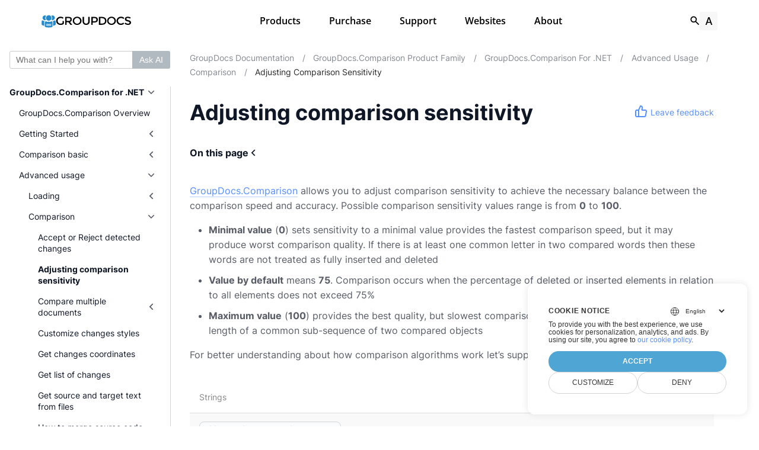

--- FILE ---
content_type: text/html
request_url: https://docs.groupdocs.com/comparison/net/adjusting-comparison-sensitivity/
body_size: 29422
content:
<!doctype html><html lang=en class=color-toggle-hidden><head><meta charset=utf-8><meta name=referrer content="no-referrer"><meta name=viewport content="width=device-width,initial-scale=1"><meta name=color-scheme content="light dark"><meta name=generator content="Hugo 0.101.0"><meta name=description content="Learn more about document comparison sensitivity and how to adjust it to achieve best performance and accuracy when compare documents with GroupDocs.Comparison for .NET."><meta name=keywords content="Comparison sensitivity,comparison detalisation level,compare documents,file comparison"><title>Adjusting comparison sensitivity | GroupDocs</title><link rel=icon type=image/svg+xml href=/favicon/favicon.svg><link rel=icon type=image/png sizes=32x32 href=/favicon/favicon-32x32.png><link rel=icon type=image/png sizes=16x16 href=/favicon/favicon-16x16.png><meta property="og:title" content="Adjusting comparison sensitivity"><meta property="og:site_name" content="GroupDocs"><meta property="og:description" content="Learn more about document comparison sensitivity and how to adjust it to achieve best performance and accuracy when compare documents with GroupDocs.Comparison for .NET."><meta property="og:type" content="article"><meta property="og:url" content="https://docs.groupdocs.com/comparison/net/adjusting-comparison-sensitivity/"><meta property="article:section" content="Comparison"><meta name=twitter:card content="summary"><meta name=twitter:title content="Adjusting comparison sensitivity"><meta name=twitter:description content="Learn more about document comparison sensitivity and how to adjust it to achieve best performance and accuracy when compare documents with GroupDocs.Comparison for .NET."><script type=application/ld+json>{"@context":"https://schema.org","@graph":[{"@id":"https://company.aspose.com/","@type":"Organization","name":"Aspose Pty Ltd","alternateName":"Aspose Pty Ltd","legalName":"Aspose Pty Ltd","logo":{"@type":"ImageObject","url":"https://cms.admin.containerize.com/templates/aspose/App_Themes/V3/images/aspose-logo.png","height":"50","width":"270"},"image":{"@type":"ImageObject","url":"https://cms.admin.containerize.com/templates/aspose/App_Themes/V3/images/aspose-logo.png","height":"50","width":"270"},"url":"https://www.aspose.com/","address":{"@type":"PostalAddress","addressLocality":"Lane Cove, NSW","postalCode":"2066, Australia","streetAddress":"Suite 163, 79 Longueville Road, Lane Cove"},"email":"mailto:sales@groupdocs.com","telephone":"+19033061676","sameAs":["https://www.facebook.com/groupdocs","https://twitter.com/groupdocs","https://www.youtube.com/channel/UCSRRI9t9ooReVo82e1d1a0g","https://www.linkedin.com/company/groupdocs/"],"contactPoint":[{"@type":"ContactPoint","telephone":"+19033061676","contactType":["customer service","technical support","billing support","bill payment","credit card support"],"contactOption":"http://schema.org/TollFree","areaServed":["USA"],"availableLanguage":["English"]},{"@type":"ContactPoint","telephone":"+441416288900","contactType":["customer service","technical support","billing support","bill payment","credit card support"],"contactOption":"http://schema.org/TollFree","areaServed":["Europe"],"availableLanguage":["English"]},{"@type":"ContactPoint","telephone":"+61280066987","contactType":["customer service","technical support","billing support","bill payment","credit card support"],"contactOption":"http://schema.org/TollFree","areaServed":["Australia"],"availableLanguage":["English"]}],"award":["Top 5 Best Selling Publisher Award 2012"]},{"name":"Document Comparison","description":"Compare documents natively with high performance using C# language and GroupDocs.Comparison for .NET","url":"https://products.groupdocs.com/comparison/net","sameAs":["https://en.wikipedia.org/wiki/comparison"],"@id":"https://products.groupdocs.com/comparison/net","@type":"SoftwareApplication","applicationCategory":["DeveloperApplication","BusinessApplication","UtilitiesApplication"],"operatingSystem":["Windows, iOS, Linux, Android"],"softwareVersion":"26.1.0","softwareHelp":"https://docs.groupdocs.com/comparison/net/","softwareRequirements":"https://docs.groupdocs.com/comparison/net/system-requirements/","offers":{"@type":"Offer","price":0,"priceCurrency":"USD"},"datePublished":"2026-01-01","isFamilyFriendly":true,"isAccessibleForFree":true,"creator":{"@id":"https://company.aspose.com/"},"inLanguage":{"@type":"Language","name":"English (United States)","alternateName":"en-US"},"aggregateRating":{"@type":"AggregateRating","reviewCount":"10199","ratingCount":"81109","bestRating":"5","ratingValue":"4.7","worstRating":"1","@id":"https://products.groupdocs.com/comparison#aggregateratingapp"}},{"@context":"https://schema.org","@type":"VideoObject","name":"","description":"","thumbnailUrl":[""],"uploadDate":"","duration":"","contentUrl":""},{"@type":"HowTo","estimatedCost":{"@type":"MonetaryAmount","currency":"USD","value":"0"},"totalTime":"PT1M","tool":{"@type":"HowToTool","name":"GroupDocs.Comparison for .NET"},"supply":[{"@type":"HowToSupply","name":"source file"}],"step":[{"@type":"HowToStep","name":"Create an object and load source file","text":"Create an object of Comparer class. The constructor takes the source file path parameter. You may specify absolute or relative file path as per your requirements.","isFamilyFriendly":true,"isAccessibleForFree":true,"creator":{"@id":"https://company.aspose.com/"},"url":"https://docs.groupdocs.com/comparison/net/adjusting-comparison-sensitivity/"},{"@type":"HowToStep","name":"Load target file","text":"Add the path to the tagret file using the Add method","isFamilyFriendly":true,"isAccessibleForFree":true,"creator":{"@id":"https://company.aspose.com/"},"url":"https://docs.groupdocs.com/comparison/net/adjusting-comparison-sensitivity/"},{"@type":"HowToStep","name":"Specify necessary settings","text":"Create an options object and specify SensitivityOfComparison.","isFamilyFriendly":true,"isAccessibleForFree":true,"creator":{"@id":"https://company.aspose.com/"},"url":"https://docs.groupdocs.com/comparison/net/adjusting-comparison-sensitivity/"},{"@type":"HowToStep","name":"Compare documents","text":"Call the Compare method of your object and put the resulting file path parameter and the options object.","isFamilyFriendly":true,"isAccessibleForFree":true,"creator":{"@id":"https://company.aspose.com/"},"url":"https://docs.groupdocs.com/comparison/net/adjusting-comparison-sensitivity/"}],"isFamilyFriendly":true,"isAccessibleForFree":true,"creator":{"@id":"https://company.aspose.com/"},"name":"How to adjusting comparison sensitivity in .NET","description":"Learn how to adjusting comparison sensitivity in .NET step by step","url":"https://docs.groupdocs.com/comparison/net/adjusting-comparison-sensitivity/"}]}</script><script src=/js/main-902b82d5.bundle.min.js></script><link rel=preload href=/scss/main.min.6b8111ceeb3bc9ce092034858a0e0d06f3656c664a295f833ef9a67ea5a6bb26.css as=style>
<link href=/scss/main.min.6b8111ceeb3bc9ce092034858a0e0d06f3656c664a295f833ef9a67ea5a6bb26.css rel=stylesheet integrity><link rel=preload as=font href=/fonts/Inter-Regular.woff2 type=font/woff2 crossorigin=anonymous><link rel=preload as=font href=/fonts/Inter-Medium.woff2 type=font/woff2 crossorigin=anonymous><link rel=preload as=font href=/fonts/Inter-Bold.woff2 type=font/woff2 crossorigin=anonymous><link rel=preload as=font href=/fonts/Inter-ExtraBold.woff2 type=font/woff2 crossorigin=anonymous><link rel=preload as=font href=/fonts/OpenSans-SemiBold.woff2 type=font/woff2 crossorigin=anonymous><link rel=preload as=font href=/fonts/RobotoMono-Medium.woff2 type=font/woff2 crossorigin=anonymous><link rel=preload href="/color-groupdocs.css?v=22.12.0" as=style><link rel=stylesheet href="/color-groupdocs.css?v=22.12.0" media=all><link rel=preload href="/main-groupdocs.css?v=24.5.0" as=style><link rel=stylesheet href="/main-groupdocs.css?v=24.5.0" media=all><link rel=preload href="/mobile-groupdocs.css?v=24.4.0" as=style><link rel=stylesheet href="/mobile-groupdocs.css?v=24.4.0" media=all><link rel=preload href=/print-19966b38.min.css as=style><link rel=stylesheet href=/print-19966b38.min.css media=print><link rel=preload href="/custom.css?v=25.8.0" as=style><link rel=stylesheet href="/custom.css?v=25.8.0" media=all><link href=https://docs.groupdocs.com/comparison/net/adjusting-comparison-sensitivity/ rel=canonical type=text/html><script>window.dataLayer=window.dataLayer||[];function gtag(){dataLayer.push(arguments)}gtag("set","url_passthrough",!0),gtag("set","ads_data_redaction",!0),gtag("consent","default",{ad_storage:"denied",ad_user_data:"denied",ad_personalization:"denied",analytics_storage:"denied"}),window.uetq=window.uetq||[],window.uetq.push("consent","default",{ad_storage:"denied"})</script><meta name=google-site-verification content="n0rtymY2bXXsnMn_HlCrA-IUeTfvuNV4hs_gW83kNkU"><meta name=google-site-verification content="QsvolQStNoH5gGgY2mESUljn4pZ4kMod1jsDKvAKg0w"><link href=https://www.googletagmanager.com rel=preconnect crossorigin><link rel=dns-prefetch href=https://www.googletagmanager.com><script>(function(e,t,n,s,o){e[s]=e[s]||[],e[s].push({"gtm.start":(new Date).getTime(),event:"gtm.js"});var a=t.getElementsByTagName(n)[0],i=t.createElement(n),r=s!="dataLayer"?"&l="+s:"";i.async=!0,i.src="//www.googletagmanager.com/gtm.js?id="+o+r,a.parentNode.insertBefore(i,a)})(window,document,"script","dataLayer","GTM-WZTNN8")</script></head><body itemscope itemtype=https://schema.org/WebPage><script src=https://www.consentise.com/v1.2/consent-min.js data-cookiedomain=.groupdocs.com data-privacy-policy-url=https://about.groupdocs.com/legal/privacy-policy data-preferred-color=#4FA5D3 data-default-language=en defer></script><noscript>This site provides limited features with JavaScript disabled.</noscript><noscript><iframe src="https://www.googletagmanager.com/ns.html?id=GTM-WZTNN8" height=0 width=0 style=display:none;visibility:hidden></iframe></noscript><svg xmlns="http://www.w3.org/2000/svg" style="display:none"><symbol id="nodejs" viewBox="0 0 44 44" fill="none"><path d="M21.5956 43C21.0169 43 20.4767 42.8457 19.9751 42.5756l-5.1319-3.0483C14.0715 39.1029 14.4574 38.9486 14.6889 38.8714 15.7307 38.5241 15.9236 38.4469 17.004 37.8296 17.1198 37.7524 17.2741 37.791 17.3899 37.8682l3.9356 2.3537C21.4799 40.299 21.6728 40.299 21.7886 40.2219l15.3955-8.9132C37.3384 31.2315 37.4156 31.0772 37.4156 30.8842V13.0965C37.4156 12.9035 37.3384 12.7492 37.1841 12.672L21.7886 3.79743C21.6342 3.72026 21.4413 3.72026 21.3255 3.79743L5.93005 12.672C5.7757 12.7492 5.69853 12.9421 5.69853 13.0965V30.8842C5.69853 31.0386 5.7757 31.2315 5.93005 31.3087l4.20575 2.4308C12.4124 34.8971 13.84 33.5466 13.84 32.1961V14.6399C13.84 14.4084 14.0329 14.1768 14.303 14.1768h1.9679C16.5024 14.1768 16.7339 14.3698 16.7339 14.6399V32.1961c0 3.0483-1.6592 4.8232-4.5531 4.8232-.8874.0-1.5819.0-3.54979-.964600000000004L4.57956 33.7395C3.57635 33.1608 2.95898 32.0804 2.95898 30.9228V13.135c0-1.1575.61737-2.2379 1.62058-2.8167L19.9751 1.40514C20.9397.864952 22.2516.864952 23.2162 1.40514L38.6117 10.3183C39.6149 10.8971 40.2323 11.9775 40.2323 13.135V30.9228c0 1.1576-.617400000000004 2.238-1.6206 2.8167L23.2162 42.6527C22.7146 42.8842 22.1358 43 21.5956 43zm4.746-12.2315c-6.7524.0-8.1415-3.0868-8.1415-5.7106C18.2001 24.8264 18.3931 24.5949 18.6632 24.5949h2.0064C20.9011 24.5949 21.094 24.7492 21.094 24.9807 21.4027 27.0257 22.2902 28.0289 26.3802 28.0289c3.2412.0 4.6302-.7331 4.6302-2.4694.0-1.0032-.3858-1.7363-5.4405-2.238C21.3641 22.8971 18.7403 21.9711 18.7403 18.6141c0-3.1254 2.6238-4.9774 7.0225-4.9774 4.939.0 7.3698 1.6977 7.6785 5.4019C33.4413 19.1543 33.4027 19.2701 33.3255 19.3859 33.2484 19.463 33.1326 19.5402 33.0169 19.5402H31.0104C30.8175 19.5402 30.6246 19.3859 30.586 19.1929 30.123 17.0707 28.9268 16.3762 25.7628 16.3762c-3.5498.0-3.9742 1.2347-3.9742 2.1608.0 1.1189.5016 1.4662 5.2861 2.0836 4.746.6173 6.984 1.5048 6.984 4.8231C34.0201 28.8392 31.2419 30.7685 26.3416 30.7685z" fill="#539e43"/></symbol><symbol id="python" viewBox="0 0 43 43" fill="none" xmlns="http://www.w3.org/2000/svg"><g><path d="M21.5 11.2692H5.34615S.5 11.2692.5 21.5c0 10.2308 4.84615 10.2308 4.84615 10.2308H10.1923V26.8846c0-3.2308 2.6923-5.9231 5.9231-5.9231H26.8846c2.6923.0 4.8462-2.1538 4.8462-4.8461V5.34615S31.7308.5 21.5.5C11.2692.5 11.2692 5.34615 11.2692 5.34615V10.1923H21.5v1.0769z" fill="#37b"/><path d="M21.4993 31.7301H37.6532s4.8461.0 4.8461-10.2308c0-10.2307-4.8461-10.2307-4.8461-10.2307H32.807v4.8461c0 3.2308-2.6923 5.9231-5.9231 5.9231H16.1147c-2.6923.0-4.8461 2.1538-4.8461 4.8461V37.6532s0 4.8461 10.2307 4.8461c10.2308.0 10.2308-4.8461 10.2308-4.8461V32.807H21.4993V31.7301z" fill="#fb3"/><path d="M16.1154 6.96124C17.0075 6.96124 17.7308 6.23801 17.7308 5.34585 17.7308 4.4537 17.0075 3.73047 16.1154 3.73047 15.2232 3.73047 14.5 4.4537 14.5 5.34585c0 .89216.7232 1.61539 1.6154 1.61539z" fill="#fff"/><path d="M26.8849 39.2698C27.7771 39.2698 28.5003 38.5466 28.5003 37.6544 28.5003 36.7623 27.7771 36.0391 26.8849 36.0391 25.9928 36.0391 25.2695 36.7623 25.2695 37.6544 25.2695 38.5466 25.9928 39.2698 26.8849 39.2698z" fill="#fff"/></g></symbol><symbol id="windows" viewBox="0 0 448 512"><path d="M0 93.7l183.6-25.3v177.4H0V93.7zm0 324.6 183.6 25.3V268.4H0v149.9zm203.8 28L448 480V268.4H203.8v177.9zm0-380.6v180.1H448V32L203.8 65.7z"/></symbol><symbol id="java" viewBox="0 0 384 512"><path d="M277.74 312.9c9.8-6.7 23.4-12.5 23.4-12.5s-38.7 7-77.2 10.2c-47.1 3.9-97.7 4.7-123.1 1.3-60.1-8 33-30.1 33-30.1s-36.1-2.4-80.6 19c-52.5 25.4 130 37 224.5 12.1zm-85.4-32.1c-19-42.7-83.1-80.2.0-145.8C296 53.2 242.84.0 242.84.0c21.5 84.5-75.6 110.1-110.7 162.6-23.9 35.9 11.7 74.4 60.2 118.2zm114.6-176.2c.1.0-175.2 43.8-91.5 140.2 24.7 28.4-6.5 54-6.5 54s62.7-32.4 33.9-72.9c-26.9-37.8-47.5-56.6 64.1-121.3zm-6.1 270.5a12.19 12.19.0 01-2 2.6c128.3-33.7 81.1-118.9 19.8-97.3a17.33 17.33.0 00-8.2 6.3 70.45 70.45.0 0111-3c31-6.5 75.5 41.5-20.6 91.4zM348 437.4s14.5 11.9-15.9 21.2c-57.9 17.5-240.8 22.8-291.6.7-18.3-7.9 16-19 26.8-21.3 11.2-2.4 17.7-2 17.7-2-20.3-14.3-131.3 28.1-56.4 40.2C232.84 509.4 401 461.3 348 437.4zM124.44 396c-78.7 22 47.9 67.4 148.1 24.5a185.89 185.89.0 01-28.2-13.8c-44.7 8.5-65.4 9.1-106 4.5-33.5-3.8-13.9-15.2-13.9-15.2zm179.8 97.2c-78.7 14.8-175.8 13.1-233.3 3.6.0-.1 11.8 9.7 72.4 13.6 92.2 5.9 233.8-3.3 237.1-46.9.0.0-6.4 16.5-76.2 29.7zM260.64 353c-59.2 11.4-93.5 11.1-136.8 6.6-33.5-3.5-11.6-19.7-11.6-19.7-86.8 28.8 48.2 61.4 169.5 25.9a60.37 60.37.0 01-21.1-12.8z"/></symbol><symbol id="docker" viewBox="0 0 640 512"><path d="M349.9 236.3h-66.1v-59.4h66.1v59.4zm0-204.3h-66.1v60.7h66.1V32zm78.2 144.8H362v59.4h66.1v-59.4zm-156.3-72.1h-66.1v60.1h66.1v-60.1zm78.1.0h-66.1v60.1h66.1v-60.1zm276.8 1e2c-14.4-9.7-47.6-13.2-73.1-8.4-3.3-24-16.7-44.9-41.1-63.7l-14-9.3-9.3 14c-18.4 27.8-23.4 73.6-3.7 103.8-8.7 4.7-25.8 11.1-48.4 10.7H2.4c-8.7 50.8 5.8 116.8 44 162.1 37.1 43.9 92.7 66.2 165.4 66.2 157.4.0 273.9-72.5 328.4-204.2 21.4.4 67.6.1 91.3-45.2 1.5-2.5 6.6-13.2 8.5-17.1l-13.3-8.9zm-511.1-27.9h-66v59.4h66.1v-59.4zm78.1.0h-66.1v59.4h66.1v-59.4zm78.1.0h-66.1v59.4h66.1v-59.4zm-78.1-72.1h-66.1v60.1h66.1v-60.1z"/></symbol><symbol id="book" viewBox="0 0 448 512"><path d="M448 360V24c0-13.3-10.7-24-24-24H96C43 0 0 43 0 96v320c0 53 43 96 96 96h328c13.3.0 24-10.7 24-24v-16c0-7.5-3.5-14.3-8.9-18.7-4.2-15.4-4.2-59.3.0-74.7 5.4-4.3 8.9-11.1 8.9-18.6zM128 134c0-3.3 2.7-6 6-6h212c3.3.0 6 2.7 6 6v20c0 3.3-2.7 6-6 6H134c-3.3.0-6-2.7-6-6v-20zm0 64c0-3.3 2.7-6 6-6h212c3.3.0 6 2.7 6 6v20c0 3.3-2.7 6-6 6H134c-3.3.0-6-2.7-6-6v-20zm253.4 250H96c-17.7.0-32-14.3-32-32 0-17.6 14.4-32 32-32h285.4c-1.9 17.1-1.9 46.9.0 64z"/></symbol><symbol id="code" viewBox="0 0 640 512"><path d="M278.9 511.5l-61-17.7c-6.4-1.8-10-8.5-8.2-14.9L346.2 8.7c1.8-6.4 8.5-10 14.9-8.2l61 17.7c6.4 1.8 10 8.5 8.2 14.9L293.8 503.3c-1.9 6.4-8.5 10.1-14.9 8.2zm-114-112.2 43.5-46.4c4.6-4.9 4.3-12.7-.8-17.2L117 256l90.6-79.7c5.1-4.5 5.5-12.3.8-17.2l-43.5-46.4c-4.5-4.8-12.1-5.1-17-.5L3.8 247.2c-5.1 4.7-5.1 12.8.0 17.5l144.1 135.1c4.9 4.6 12.5 4.4 17-.5zm327.2.6 144.1-135.1c5.1-4.7 5.1-12.8.0-17.5L492.1 112.1c-4.8-4.5-12.4-4.3-17 .5L431.6 159c-4.6 4.9-4.3 12.7.8 17.2L523 256l-90.6 79.7c-5.1 4.5-5.5 12.3-.8 17.2l43.5 46.4c4.5 4.9 12.1 5.1 17 .6z"/></symbol><symbol id="headset" viewBox="0 0 512 512"><path d="M192 208c0-17.67-14.33-32-32-32h-16c-35.35.0-64 28.65-64 64v48c0 35.35 28.65 64 64 64h16c17.67.0 32-14.33 32-32V208zm176 144c35.35.0 64-28.65 64-64v-48c0-35.35-28.65-64-64-64h-16c-17.67.0-32 14.33-32 32v112c0 17.67 14.33 32 32 32h16zM256 0C113.18.0 4.58 118.83.0 256v16c0 8.84 7.16 16 16 16h16c8.84.0 16-7.16 16-16v-16c0-114.69 93.31-208 208-208s208 93.31 208 208h-.12c.08 2.43.12 165.72.12 165.72.0 23.35-18.93 42.28-42.28 42.28H320c0-26.51-21.49-48-48-48h-32c-26.51.0-48 21.49-48 48s21.49 48 48 48h181.72c49.86.0 90.28-40.42 90.28-90.28V256C507.42 118.83 398.82.0 256 0z"/></symbol><symbol id="user" viewBox="0 0 448 512"><path d="M224 256c70.7.0 128-57.3 128-128S294.7.0 224 0 96 57.3 96 128s57.3 128 128 128zm89.6 32h-16.7c-22.2 10.2-46.9 16-72.9 16s-50.6-5.8-72.9-16h-16.7C60.2 288 0 348.2.0 422.4V464c0 26.5 21.5 48 48 48h352c26.5.0 48-21.5 48-48v-41.6c0-74.2-60.2-134.4-134.4-134.4z"/></symbol><symbol id="desktop" viewBox="0 0 576 512"><path d="M528 0H48C21.5.0.0 21.5.0 48v320c0 26.5 21.5 48 48 48h192l-16 48h-72c-13.3.0-24 10.7-24 24s10.7 24 24 24h272c13.3.0 24-10.7 24-24s-10.7-24-24-24h-72l-16-48h192c26.5.0 48-21.5 48-48V48c0-26.5-21.5-48-48-48zm-16 352H64V64h448v288z"/></symbol><symbol id="user-tie" viewBox="0 0 448 512"><path d="M224 256c70.7.0 128-57.3 128-128S294.7.0 224 0 96 57.3 96 128s57.3 128 128 128zm95.8 32.6L272 480l-32-136 32-56h-96l32 56-32 136-47.8-191.4C56.9 292 0 350.3.0 422.4V464c0 26.5 21.5 48 48 48h352c26.5.0 48-21.5 48-48v-41.6c0-72.1-56.9-130.4-128.2-133.8z"/></symbol><symbol id="file-alt" viewBox="0 0 384 512"><path d="M224 136V0H24C10.7.0.0 10.7.0 24v464c0 13.3 10.7 24 24 24h336c13.3.0 24-10.7 24-24V160H248c-13.2.0-24-10.8-24-24zm64 236c0 6.6-5.4 12-12 12H108c-6.6.0-12-5.4-12-12v-8c0-6.6 5.4-12 12-12h168c6.6.0 12 5.4 12 12v8zm0-64c0 6.6-5.4 12-12 12H108c-6.6.0-12-5.4-12-12v-8c0-6.6 5.4-12 12-12h168c6.6.0 12 5.4 12 12v8zm0-72v8c0 6.6-5.4 12-12 12H108c-6.6.0-12-5.4-12-12v-8c0-6.6 5.4-12 12-12h168c6.6.0 12 5.4 12 12zm96-114.1v6.1H256V0h6.1c6.4.0 12.5 2.5 17 7l97.9 98c4.5 4.5 7 10.6 7 16.9z"/></symbol><symbol id="eye" viewBox="0 0 576 512"><path d="M572.52 241.4C518.29 135.59 410.93 64 288 64S57.68 135.64 3.48 241.41a32.35 32.35.0 000 29.19C57.71 376.41 165.07 448 288 448s230.32-71.64 284.52-177.41a32.35 32.35.0 000-29.19zM288 4e2a144 144 0 11144-144A143.93 143.93.0 01288 4e2zm0-240a95.31 95.31.0 00-25.31 3.79 47.85 47.85.0 01-66.9 66.9A95.78 95.78.0 10288 160z"/></symbol></svg><svg class="svg-sprite" xmlns="http://www.w3.org/2000/svg" xmlns:xlink="http://www.w3.org/1999/xlink"><defs><svg viewBox="-7.27 -7.27 38.55 38.55" id="gdoc_arrow_back" xmlns="http://www.w3.org/2000/svg"><path d="M24 10.526v2.947H5.755l8.351 8.421-2.105 2.105-12-12 12-12 2.105 2.105-8.351 8.421H24z"/></svg><svg viewBox="-7.27 -7.27 38.55 38.55" id="gdoc_arrow_left_alt" xmlns="http://www.w3.org/2000/svg"><path d="M5.965 10.526V6.035L0 12l5.965 5.965v-4.491H24v-2.947H5.965z"/></svg><svg viewBox="-7.27 -7.27 38.55 38.55" id="gdoc_arrow_right_alt" xmlns="http://www.w3.org/2000/svg"><path d="M18.035 10.526V6.035L24 12l-5.965 5.965v-4.491H0v-2.947h18.035z"/></svg><svg viewBox="-7.27 -7.27 42.55 42.55" id="gdoc_bitbucket" xmlns="http://www.w3.org/2000/svg"><path d="M15.905 13.355c.189 1.444-1.564 2.578-2.784 1.839-1.375-.602-1.375-2.784-.034-3.403 1.151-.705 2.818.223 2.818 1.564zm1.907-.361c-.309-2.44-3.076-4.056-5.328-3.042-1.426.636-2.389 2.148-2.32 3.747.086 2.097 2.08 3.815 4.176 3.626s3.729-2.234 3.472-4.331zm4.108-9.315c-.756-.997-2.045-1.169-3.179-1.358-3.214-.516-6.513-.533-9.727.034-1.066.172-2.269.361-2.939 1.323 1.1 1.031 2.664 1.186 4.073 1.358 2.544.327 5.156.344 7.699.017 1.426-.172 3.008-.309 4.073-1.375zm.979 17.788c-.481 1.684-.206 3.953-1.994 4.932-3.076 1.701-6.806 1.89-10.191 1.289-1.787-.327-3.884-.894-4.864-2.578-.43-1.65-.705-3.334-.98-5.018l.103-.275.309-.155c5.121 3.386 12.288 3.386 17.427.0.808.241.206 1.22.189 1.805zM26.01 4.951c-.584 3.764-1.255 7.51-1.908 11.257-.189 1.1-1.255 1.719-2.148 2.183-3.214 1.615-6.96 1.89-10.483 1.512-2.389-.258-4.829-.894-6.771-2.389-.911-.705-.911-1.908-1.083-2.922-.602-3.523-1.289-7.046-1.719-10.604.206-1.547 1.942-2.217 3.231-2.698C6.848.654 8.686.362 10.508.19c3.884-.378 7.854-.241 11.618.859 1.341.395 2.784.945 3.695 2.097.412.533.275 1.203.189 1.805z"/></svg><svg viewBox="-7.27 -7.27 38.55 38.55" id="gdoc_bookmark" xmlns="http://www.w3.org/2000/svg"><path d="M15.268 4.392q.868.0 1.532.638t.664 1.506v17.463l-7.659-3.268-7.608 3.268V6.536q0-.868.664-1.506t1.532-.638h10.876zm4.34 14.144V4.392q0-.868-.638-1.532t-1.506-.664H6.537q0-.868.664-1.532T8.733.0h10.876q.868.0 1.532.664t.664 1.532v17.412z"/></svg><svg viewBox="-7.27 -7.27 42.55 42.55" id="gdoc_brightness_auto" xmlns="http://www.w3.org/2000/svg"><path d="M16.846 18.938h2.382L15.22 7.785h-2.44L8.772 18.938h2.382l.871-2.44h3.95zm7.087-9.062L27.999 14l-4.066 4.124v5.809h-5.809L14 27.999l-4.124-4.066H4.067v-5.809L.001 14l4.066-4.124V4.067h5.809L14 .001l4.124 4.066h5.809v5.809zm-11.385 4.937L14 10.282l1.452 4.531h-2.904z"/></svg><svg viewBox="-7.27 -7.27 42.55 42.55" id="gdoc_brightness_dark" xmlns="http://www.w3.org/2000/svg"><path d="M14 21.435q3.079.0 5.257-2.178T21.435 14t-2.178-5.257T14 6.565q-1.51.0-3.079.697 1.917.871 3.108 2.701T15.22 14t-1.191 4.037-3.108 2.701q1.568.697 3.079.697zm9.933-11.559L27.999 14l-4.066 4.124v5.809h-5.809L14 27.999l-4.124-4.066H4.067v-5.809L.001 14l4.066-4.124V4.067h5.809L14 .001l4.124 4.066h5.809v5.809z"/></svg><svg viewBox="-7.27 -7.27 42.55 42.55" id="gdoc_brightness_light" xmlns="http://www.w3.org/2000/svg"><path d="M14 21.435q3.079.0 5.257-2.178T21.435 14t-2.178-5.257T14 6.565 8.743 8.743 6.565 14t2.178 5.257T14 21.435zm9.933-3.311v5.809h-5.809L14 27.999l-4.124-4.066H4.067v-5.809L.001 14l4.066-4.124V4.067h5.809L14 .001l4.124 4.066h5.809v5.809L27.999 14z"/></svg><svg viewBox="-7.27 -7.27 42.55 42.55" id="gdoc_check" xmlns="http://www.w3.org/2000/svg"><path d="M8.885 20.197 25.759 3.323l2.24 2.24L8.885 24.677.0 15.792l2.24-2.24z"/></svg><svg viewBox="-7.27 -7.27 42.55 42.55" id="gdoc_check_circle_outline" xmlns="http://www.w3.org/2000/svg"><path d="M14 25.239q4.601.0 7.92-3.319T25.239 14 21.92 6.08 14 2.761 6.08 6.08 2.761 14t3.319 7.92T14 25.239zM14 0q5.784.0 9.892 4.108T28 14t-4.108 9.892T14 28t-9.892-4.108T0 14t4.108-9.892T14 0zm6.441 7.822 1.972 1.972-11.239 11.239L4.207 14l1.972-1.972 4.995 4.995z"/></svg><svg viewBox="-7.27 -7.27 42.55 42.55" id="gdoc_cloud_off" xmlns="http://www.w3.org/2000/svg"><path d="M9.023 10.5H7q-1.914.0-3.281 1.395t-1.367 3.309 1.367 3.281T7 19.852h11.375zM3.5 4.976l1.477-1.477L24.5 23.022l-1.477 1.477-2.352-2.297H6.999q-2.898.0-4.949-2.051t-2.051-4.949q0-2.844 1.969-4.867t4.758-2.133zm19.086 5.578q2.242.164 3.828 1.832T28 16.351q0 3.008-2.461 4.758l-1.695-1.695q1.805-.984 1.805-3.063.0-1.422-1.039-2.461t-2.461-1.039h-1.75v-.602q0-2.68-1.859-4.539t-4.539-1.859q-1.531.0-2.953.711l-1.75-1.695Q11.431 3.5 14.001 3.5q2.953.0 5.496 2.078t3.09 4.977z"/></svg><svg viewBox="-7.27 -7.27 42.55 42.55" id="gdoc_code" xmlns="http://www.w3.org/2000/svg"><path d="M9.917 24.5a1.75 1.75.0 10-3.501.001 1.75 1.75.0 003.501-.001zm0-21a1.75 1.75.0 10-3.501.001A1.75 1.75.0 009.917 3.5zm11.666 2.333a1.75 1.75.0 10-3.501.001 1.75 1.75.0 003.501-.001zm1.75.0a3.502 3.502.0 01-1.75 3.026c-.055 6.581-4.721 8.039-7.82 9.023-2.898.911-3.846 1.349-3.846 3.117v.474a3.502 3.502.0 011.75 3.026c0 1.932-1.568 3.5-3.5 3.5s-3.5-1.568-3.5-3.5c0-1.294.711-2.424 1.75-3.026V6.526A3.502 3.502.0 014.667 3.5c0-1.932 1.568-3.5 3.5-3.5s3.5 1.568 3.5 3.5a3.502 3.502.0 01-1.75 3.026v9.06c.93-.456 1.914-.766 2.807-1.039 3.391-1.075 5.323-1.878 5.359-5.687a3.502 3.502.0 01-1.75-3.026c0-1.932 1.568-3.5 3.5-3.5s3.5 1.568 3.5 3.5z"/></svg><svg viewBox="-7.27 -7.27 42.55 42.55" id="gdoc_copy" xmlns="http://www.w3.org/2000/svg"><path d="M23.502 25.438V7.626H9.562v17.812h13.94zm0-20.315q1.013.0 1.787.745t.774 1.757v17.812q0 1.013-.774 1.787t-1.787.774H9.562q-1.013.0-1.787-.774t-.774-1.787V7.625q0-1.013.774-1.757t1.787-.745h13.94zM19.689.0v2.562H4.438v17.812H1.936V2.562q0-1.013.745-1.787T4.438.001h15.251z"/></svg><svg viewBox="-7.27 -7.27 42.55 42.55" id="gdoc_dangerous" xmlns="http://www.w3.org/2000/svg"><path d="M21.802 19.833 15.969 14l5.833-5.833-1.969-1.969L14 12.031 8.167 6.198 6.198 8.167 12.031 14l-5.833 5.833 1.969 1.969L14 15.969l5.833 5.833zM19.833.0 28 8.167v11.666L19.833 28H8.167L0 19.833V8.167L8.167.0h11.666z"/></svg><svg viewBox="-7.27 -7.27 46.55 46.55" id="gdoc_date" xmlns="http://www.w3.org/2000/svg"><path d="M27.192 28.844V11.192H4.808v17.652h22.384zm0-25.689q1.277.0 2.253.976t.976 2.253v22.459q0 1.277-.976 2.216t-2.253.939H4.808q-1.352.0-2.291-.901t-.939-2.253V6.385q0-1.277.939-2.253t2.291-.976h1.577V.001h3.23v3.155h12.769V.001h3.23v3.155h1.577zm-3.155 11.267v3.155h-3.23v-3.155h3.23zm-6.46.0v3.155h-3.155v-3.155h3.155zm-6.384.0v3.155h-3.23v-3.155h3.23z"/></svg><svg viewBox="-7.27 -7.27 46.55 46.55" id="gdoc_download" xmlns="http://www.w3.org/2000/svg"><path d="M2.866 28.209h26.269v3.79H2.866v-3.79zm26.268-16.925L16 24.418 2.866 11.284h7.493V.001h11.283v11.283h7.493z"/></svg><svg viewBox="-7.27 -7.27 46.55 46.55" id="gdoc_email" xmlns="http://www.w3.org/2000/svg"><path d="M28.845 9.615v-3.23L16 14.422 3.155 6.385v3.23L16 17.577zm0-6.46q1.277.0 2.216.977T32 6.385v19.23q0 1.277-.939 2.253t-2.216.977H3.155q-1.277.0-2.216-.977T0 25.615V6.385q0-1.277.939-2.253t2.216-.977h25.69z"/></svg><svg viewBox="-7.27 -7.27 42.55 42.55" id="gdoc_error_outline" xmlns="http://www.w3.org/2000/svg"><path d="M14 25.239q4.601.0 7.92-3.319T25.239 14 21.92 6.08 14 2.761 6.08 6.08 2.761 14t3.319 7.92T14 25.239zM14 0q5.784.0 9.892 4.108T28 14t-4.108 9.892T14 28t-9.892-4.108T0 14t4.108-9.892T14 0zm-1.38 6.967h2.761v8.413H12.62V6.967zm0 11.239h2.761v2.826H12.62v-2.826z"/></svg><svg viewBox="-7.27 -7.27 42.55 42.55" id="gdoc_fire" xmlns="http://www.w3.org/2000/svg"><path d="M17.689 21.998q-.32.32-.8.576t-.864.384q-1.152.384-2.272.032t-1.888-.992q-.128-.128-.096-.256t.16-.192q1.216-.384 1.92-1.216t.96-1.792q.192-.896-.064-1.728t-.384-1.728q-.128-.704-.096-1.376t.288-1.312q0-.128.128-.128t.192.064q.384.832.992 1.472t1.28 1.216 1.216 1.248.672 1.568q.064.384.064.704.064.96-.32 1.92t-1.088 1.536zm3.84-10.944q-.768-.704-1.6-1.28t-1.6-1.344q-1.536-1.536-2.016-3.584t.16-4.16q.128-.32-.096-.544t-.544-.096q-.768.32-1.44.768t-1.312.896q-1.984 1.664-3.136 3.936T8.633 10.51t.8 5.088q0 .128.032.256t.032.256q0 .576-.512.832t-1.024-.192q-.128-.192-.192-.32-1.024-1.28-1.376-2.912t-.096-3.232q.064-.384-.288-.576t-.608.128q-1.28 1.664-1.856 3.68t-.448 4.064q0 .576.096 1.184t.288 1.184q.448 1.536 1.216 2.816 1.216 2.048 3.264 3.424t4.416 1.696q2.496.32 5.024-.256t4.448-2.304q1.408-1.344 2.208-3.104t.864-3.68-.704-3.712q-.064-.128-.096-.224t-.096-.224q-.576-1.088-1.28-1.984-.256-.384-.544-.704t-.672-.64z"/></svg><svg viewBox="-7.27 -7.27 42.55 42.55" id="gdoc_git" xmlns="http://www.w3.org/2000/svg"><path d="M27.472 12.753 15.247.529a1.803 1.803.0 00-2.55.0l-2.84 2.84 2.137 2.137a2.625 2.625.0 013.501 3.501l3.499 3.499a2.625 2.625.0 11-1.237 1.237l-3.499-3.499c-.083.04-.169.075-.257.106v7.3a2.626 2.626.0 11-1.75.0v-7.3a2.626 2.626.0 01-1.494-3.607L8.62 4.606l-8.09 8.09a1.805 1.805.0 000 2.551l12.225 12.224a1.803 1.803.0 002.55.0l12.168-12.168a1.805 1.805.0 000-2.551z"/></svg><svg viewBox="-7.27 -7.27 46.55 46.55" id="gdoc_gitea" xmlns="http://www.w3.org/2000/svg"><path d="M5.581 7.229c-2.46-.005-5.755 1.559-5.573 5.48.284 6.125 6.56 6.693 9.068 6.743.275 1.149 3.227 5.112 5.412 5.32h9.573c5.741-.381 10.04-17.363 6.853-17.427-5.271.248-8.395.373-11.073.395v5.3l-.835-.369-.005-4.928c-3.075-.001-5.781-.144-10.919-.397-.643-.004-1.539-.113-2.501-.116zm.348 2.166h.293c.349 3.14.917 4.976 2.067 7.781-2.933-.347-5.429-1.199-5.888-4.38-.237-1.647.563-3.365 3.528-3.401zm11.409 3.087c.2.003.404.04.596.128l.999.431-.716 1.305h-.007a.996.996.0 00-.321.053l.006-.002c-.349.114-.593.406-.593.749.0.097.019.189.055.275l-.002-.006a.767.767.0 00.151.233l-.001-.001-1.235 2.248a.99.99.0 00-.302.052l.006-.002c-.349.114-.593.406-.593.749.0.097.019.189.055.275l-.002-.006c.128.31.457.527.843.527a.987.987.0 00.31-.049l-.006.002c.348-.114.592-.406.592-.749.0-.097-.02-.19-.056-.277l.002.006a.784.784.0 00-.211-.293l1.203-2.189a.999.999.0 00.397-.041l-.006.002a.942.942.0 00.285-.15l-.001.001c.464.195.844.353 1.117.488.411.203.556.337.6.487.044.147-.004.429-.236.925-.173.369-.46.893-.799 1.511h-.02a.991.991.0 00-.321.053l.006-.002c-.349.114-.593.406-.593.749.0.097.019.189.055.275l-.002-.006c.128.31.457.527.843.527a.987.987.0 00.31-.049l-.006.002c.348-.114.592-.406.592-.749a.703.703.0 00-.055-.275l.002.006a.802.802.0 00-.183-.27l.001.001c.335-.611.623-1.136.808-1.531.251-.536.381-.935.267-1.32s-.467-.636-.933-.867c-.307-.151-.689-.311-1.147-.503a.723.723.0 00-.052-.324l.002.006a.792.792.0 00-.194-.279l.704-1.284 3.899 1.684c.704.305.995 1.053.653 1.68l-2.68 4.907c-.343.625-1.184.884-1.888.58l-5.516-2.384c-.704-.304-.996-1.053-.653-1.68l2.68-4.905c.235-.431.707-.687 1.207-.707z"/></svg><svg viewBox="-7.27 -7.27 46.55 46.55" id="gdoc_github" xmlns="http://www.w3.org/2000/svg"><path d="M16 .394c8.833.0 15.999 7.166 15.999 15.999.0 7.062-4.583 13.062-10.937 15.187-.813.146-1.104-.354-1.104-.771.0-.521.021-2.25.021-4.396.0-1.5-.5-2.458-1.083-2.958 3.562-.396 7.312-1.75 7.312-7.896.0-1.75-.625-3.167-1.646-4.291.167-.417.708-2.042-.167-4.25-1.333-.417-4.396 1.646-4.396 1.646a15.032 15.032.0 00-8 0S8.937 6.602 7.603 7.018c-.875 2.208-.333 3.833-.167 4.25-1.021 1.125-1.646 2.542-1.646 4.291.0 6.125 3.729 7.5 7.291 7.896-.458.417-.875 1.125-1.021 2.146-.917.417-3.25 1.125-4.646-1.333-.875-1.521-2.458-1.646-2.458-1.646-1.562-.021-.104.979-.104.979 1.042.479 1.771 2.333 1.771 2.333.938 2.854 5.396 1.896 5.396 1.896.0 1.333.021 2.583.021 2.979.0.417-.292.917-1.104.771C4.582 29.455-.001 23.455-.001 16.393-.001 7.56 7.165.394 15.998.394zM6.063 23.372c.042-.083-.021-.187-.146-.25-.125-.042-.229-.021-.271.042-.042.083.021.187.146.25.104.062.229.042.271-.042zm.646.709c.083-.062.062-.208-.042-.333-.104-.104-.25-.146-.333-.062-.083.062-.062.208.042.333.104.104.25.146.333.062zm.625.937c.104-.083.104-.25.0-.396-.083-.146-.25-.208-.354-.125-.104.062-.104.229.0.375s.271.208.354.146zm.875.875c.083-.083.042-.271-.083-.396-.146-.146-.333-.167-.417-.062-.104.083-.062.271.083.396.146.146.333.167.417.062zm1.187.521c.042-.125-.083-.271-.271-.333-.167-.042-.354.021-.396.146s.083.271.271.312c.167.062.354.0.396-.125zm1.313.104c0-.146-.167-.25-.354-.229-.187.0-.333.104-.333.229.0.146.146.25.354.229.187.0.333-.104.333-.229zm1.208-.208c-.021-.125-.187-.208-.375-.187-.187.042-.312.167-.292.312.021.125.187.208.375.167s.312-.167.292-.292z"/></svg><svg viewBox="-7.27 -7.27 42.55 42.55" id="gdoc_gitlab" xmlns="http://www.w3.org/2000/svg"><path d="M1.629 11.034 14 26.888.442 17.048a1.09 1.09.0 01-.39-1.203l1.578-4.811zm7.217.0h10.309l-5.154 15.854zM5.753 1.475l3.093 9.559H1.63l3.093-9.559a.548.548.0 011.031.0zm20.618 9.559 1.578 4.811c.141.437-.016.922-.39 1.203l-13.558 9.84 12.371-15.854zm0 0h-7.216l3.093-9.559a.548.548.0 011.031.0z"/></svg><svg viewBox="-7.27 -7.27 46.55 46.55" id="gdoc_heart" xmlns="http://www.w3.org/2000/svg"><path d="M16 29.714a1.11 1.11.0 01-.786-.321L4.072 18.643c-.143-.125-4.071-3.714-4.071-8 0-5.232 3.196-8.357 8.535-8.357 3.125.0 6.053 2.464 7.464 3.857 1.411-1.393 4.339-3.857 7.464-3.857 5.339.0 8.535 3.125 8.535 8.357.0 4.286-3.928 7.875-4.089 8.035L16.785 29.392c-.214.214-.5.321-.786.321z"/></svg><svg viewBox="-7.27 -7.27 42.55 42.55" id="gdoc_home" xmlns="http://www.w3.org/2000/svg"><path d="M24.003 15.695v8.336c0 .608-.504 1.111-1.111 1.111h-6.669v-6.669h-4.446v6.669H5.108a1.119 1.119.0 01-1.111-1.111v-8.336c0-.035.017-.069.017-.104L14 7.359l9.986 8.232a.224.224.0 01.017.104zm3.873-1.198-1.077 1.285a.578.578.0 01-.365.191h-.052a.547.547.0 01-.365-.122L14 5.831 1.983 15.851a.594.594.0 01-.417.122.578.578.0 01-.365-.191L.124 14.497a.57.57.0 01.069-.781L12.679 3.314c.729-.608 1.91-.608 2.64.0l4.237 3.543V3.471c0-.313.243-.556.556-.556h3.334c.313.0.556.243.556.556v7.085l3.803 3.161c.226.191.26.556.069.781z"/></svg><svg viewBox="-7.27 -7.27 42.55 42.55" id="gdoc_info_outline" xmlns="http://www.w3.org/2000/svg"><path d="M12.62 9.793V6.967h2.761v2.826H12.62zM14 25.239q4.601.0 7.92-3.319T25.239 14 21.92 6.08 14 2.761 6.08 6.08 2.761 14t3.319 7.92T14 25.239zM14 0q5.784.0 9.892 4.108T28 14t-4.108 9.892T14 28t-9.892-4.108T0 14t4.108-9.892T14 0zm-1.38 21.033V12.62h2.761v8.413H12.62z"/></svg><svg viewBox="-7.27 -7.27 42.55 42.55" id="gdoc_keyboard_arrow_down" xmlns="http://www.w3.org/2000/svg"><path d="M3.281 5.36 14 16.079 24.719 5.36 28 8.641l-14 14-14-14z"/></svg><svg viewBox="-7.27 -7.27 46.55 46.55" id="gdoc_keyboard_arrow_left" xmlns="http://www.w3.org/2000/svg"><path d="M25.875 28.25 22.125 32 6.126 16.001 22.125.002l3.75 3.75-12.25 12.25z"/></svg><svg viewBox="-7.27 -7.27 46.55 46.55" id="gdoc_keyboard_arrow_right" xmlns="http://www.w3.org/2000/svg"><path d="M6.125 28.25 18.375 16 6.125 3.75 9.875.0l15.999 15.999L9.875 31.998z"/></svg><svg viewBox="-7.27 -7.27 42.55 42.55" id="gdoc_keyboard_arrow_up" xmlns="http://www.w3.org/2000/svg"><path d="M24.719 22.64 14 11.921 3.281 22.64.0 19.359l14-14 14 14z"/></svg><svg viewBox="-7.27 -7.27 42.55 42.55" id="gdoc_language" xmlns="http://www.w3.org/2000/svg"><path d="M20.112 16.826h4.732q.394-1.84.394-2.826t-.394-2.826h-4.732q.197 1.38.197 2.826t-.197 2.826zm-2.497 7.756q1.643-.526 3.418-2.005t2.695-2.991h-4.141q-.657 2.629-1.972 4.995zm-.329-7.756q.197-1.38.197-2.826t-.197-2.826h-6.573q-.197 1.38-.197 2.826t.197 2.826h6.573zM14 25.173q1.84-2.695 2.695-5.587h-5.39q.854 2.892 2.695 5.587zM8.413 8.413q.789-2.826 1.972-4.995-1.643.526-3.451 2.005T4.272 8.414h4.141zM4.272 19.587q.854 1.512 2.662 2.991t3.451 2.005q-1.315-2.366-1.972-4.995H4.272zm-1.117-2.761h4.732Q7.69 15.446 7.69 14t.197-2.826H3.155q-.394 1.84-.394 2.826t.394 2.826zM14 2.826q-1.84 2.695-2.695 5.587h5.39Q15.841 5.521 14 2.826zm9.727 5.587q-.92-1.512-2.695-2.991t-3.418-2.005q1.183 2.169 1.972 4.995h4.141zM14 0q5.784.0 9.892 4.108T28 14t-4.108 9.892T14 28t-9.892-4.108T0 14t4.108-9.892T14 0z"/></svg><svg viewBox="-7.27 -7.27 46.55 46.55" id="gdoc_link" xmlns="http://www.w3.org/2000/svg"><path d="M24.037 7.963q3.305.0 5.634 2.366T32 16t-2.329 5.671-5.634 2.366h-6.46v-3.08h6.46q2.028.0 3.493-1.465t1.465-3.493-1.465-3.493-3.493-1.465h-6.46v-3.08h6.46zM9.615 17.578v-3.155h12.77v3.155H9.615zM3.005 16q0 2.028 1.465 3.493t3.493 1.465h6.46v3.08h-6.46q-3.305.0-5.634-2.366T0 16.001t2.329-5.671 5.634-2.366h6.46v3.08h-6.46q-2.028.0-3.493 1.465t-1.465 3.493z"/></svg><svg viewBox="-7.27 -7.27 46.55 46.55" id="gdoc_mastodon" xmlns="http://www.w3.org/2000/svg"><path d="M30.924 10.506c0-6.941-4.548-8.976-4.548-8.976C24.083.477 20.144.034 16.054.001h-.101C11.862.034 7.926.477 5.633 1.53c0 0-4.548 2.035-4.548 8.976.0 1.589-.031 3.491.02 5.505.165 6.79 1.245 13.479 7.522 15.14 2.893.765 5.379.927 7.38.816 3.629-.2 5.667-1.296 5.667-1.296l-.12-2.633s-2.593.817-5.505.719c-2.887-.099-5.932-.311-6.399-3.855a7.069 7.069.0 01-.064-.967v-.028.001s2.833.693 6.423.857c2.195.1 4.253-.129 6.344-.377 4.009-.479 7.5-2.949 7.939-5.207.689-3.553.633-8.676.633-8.676zm-5.366 8.945h-3.329v-8.159c0-1.72-.724-2.592-2.171-2.592-1.6.0-2.403 1.035-2.403 3.083v4.465h-3.311v-4.467c0-2.048-.803-3.083-2.403-3.083-1.447.0-2.171.873-2.171 2.592v8.159H6.441v-8.404c0-1.719.437-3.084 1.316-4.093.907-1.011 2.092-1.528 3.565-1.528 1.704.0 2.995.655 3.848 1.965l.828 1.391.829-1.391c.853-1.311 2.144-1.965 3.848-1.965 1.472.0 2.659.517 3.565 1.528.877 1.009 1.315 2.375 1.315 4.093z"/></svg><svg viewBox="-7.27 -7.27 46.55 46.55" id="gdoc_matrix" xmlns="http://www.w3.org/2000/svg"><path d="M.843.734v30.532H3.04v.733H0V0h3.04v.733zm9.391 9.68v1.543h.044a4.417 4.417.0 011.489-1.365c.577-.327 1.248-.487 2-.487.72.0 1.377.143 1.975.419.597.277 1.047.776 1.36 1.477.339-.499.8-.941 1.379-1.323.579-.383 1.267-.573 2.061-.573.604.0 1.163.075 1.68.223a3.34 3.34.0 011.324.707c.368.327.652.745.861 1.268.203.523.307 1.151.307 1.889v7.637h-3.132v-6.468c0-.381-.013-.745-.043-1.083a2.315 2.315.0 00-.246-.893l.006.013a1.484 1.484.0 00-.577-.593l-.007-.004c-.259-.147-.609-.221-1.047-.221-.443.0-.8.085-1.071.252-.267.166-.483.39-.635.656l-.005.009a2.558 2.558.0 00-.307.915l-.002.013a7.156 7.156.0 00-.08 1.044v6.359h-3.133v-6.4c0-.339-.005-.671-.024-1.003a2.772 2.772.0 00-.197-.936l.007.019a1.41 1.41.0 00-.548-.667l-.006-.003c-.259-.167-.635-.253-1.139-.253-.148.0-.345.032-.585.099-.24.068-.48.191-.707.376-.228.184-.425.449-.585.793-.16.345-.24.8-.24 1.36v6.621H7.279v-11.42zm20.923 20.852V.734H28.96V.001H32V32h-3.04v-.733z"/></svg><svg viewBox="-7.27 -7.27 46.55 46.55" id="gdoc_menu" xmlns="http://www.w3.org/2000/svg"><path d="M.001 5.334h31.998v3.583H.001V5.334zm0 12.416v-3.5h31.998v3.5H.001zm0 8.916v-3.583h31.998v3.583H.001z"/></svg><svg viewBox="-7.27 -7.27 42.55 42.55" id="gdoc_notification" xmlns="http://www.w3.org/2000/svg"><path d="M22.615 19.384l2.894 2.894v1.413H2.49v-1.413l2.894-2.894V12.25q0-3.365 1.716-5.856t4.745-3.231v-1.01q0-.875.606-1.514T13.999.0t1.548.639.606 1.514v1.01q3.029.74 4.745 3.231t1.716 5.856v7.134zM14 27.999q-1.211.0-2.053-.808t-.841-2.019h5.788q0 1.144-.875 1.986T14 27.999z"/></svg><svg viewBox="-7.27 -7.27 42.55 42.55" id="gdoc_path" xmlns="http://www.w3.org/2000/svg"><path d="M28 12.62h-9.793V8.414h-2.826v11.173h2.826v-4.206H28V26.62h-9.793v-4.206H12.62v-14H9.794v4.206H.001V1.381h9.793v4.206h8.413V1.381H28V12.62z"/></svg><svg viewBox="-7.27 -7.27 46.55 46.55" id="gdoc_person" xmlns="http://www.w3.org/2000/svg"><path d="M16 20.023q5.052.0 10.526 2.199t5.473 5.754v4.023H0v-4.023q0-3.555 5.473-5.754t10.526-2.199zM16 16q-3.275.0-5.614-2.339T8.047 8.047t2.339-5.661T16 0t5.614 2.386 2.339 5.661-2.339 5.614T16 16z"/></svg><svg viewBox="-7.27 -7.27 46.55 46.55" id="gdoc_search" xmlns="http://www.w3.org/2000/svg"><path d="M11.925 20.161q3.432.0 5.834-2.402t2.402-5.834-2.402-5.834-5.834-2.402-5.834 2.402-2.402 5.834 2.402 5.834 5.834 2.402zm10.981.0L32 29.255 29.255 32l-9.094-9.094v-1.458l-.515-.515q-3.26 2.831-7.721 2.831-4.976.0-8.45-3.432T.001 11.925t3.474-8.45 8.45-3.474 8.407 3.474 3.432 8.45q0 1.802-.858 4.075t-1.973 3.646l.515.515h1.458z"/></svg><svg viewBox="-7.27 -7.27 42.55 42.55" id="gdoc_shield" xmlns="http://www.w3.org/2000/svg"><path d="M22.167 15.166V3.5h-8.166v20.726c.93-.492 2.424-1.349 3.883-2.497 1.95-1.531 4.284-3.919 4.284-6.562zm3.499-13.999v14c0 7.674-10.737 12.523-11.192 12.724-.146.073-.31.109-.474.109s-.328-.036-.474-.109c-.456-.201-11.192-5.049-11.192-12.724v-14C2.334.529 2.863.0 3.501.0H24.5c.638.0 1.167.529 1.167 1.167z"/></svg><svg viewBox="-7.27 -7.27 42.55 42.55" id="gdoc_star" xmlns="http://www.w3.org/2000/svg"><path d="M14 22.052 5.324 27.31l2.3-9.859L0 10.813l10.056-.854L14 .692l3.944 9.267L28 10.813l-7.624 6.638 2.3 9.859z"/></svg><svg viewBox="-7.27 -7.27 42.55 42.55" id="gdoc_tag" xmlns="http://www.w3.org/2000/svg"><path d="M17.52 17.52v-7.041h-7.041v7.041h7.041zM28 10.479h-7.041v7.041H28v3.439h-7.041V28H17.52v-7.041h-7.041V28H7.04v-7.041H-.001V17.52H7.04v-7.041H-.001V7.04H7.04V-.001h3.439V7.04h7.041V-.001h3.439V7.04H28v3.439z"/></svg><svg viewBox="-7.27 -7.27 46.55 46.55" id="gdoc_timer" xmlns="http://www.w3.org/2000/svg"><path d="M16 29q4.428.0 7.536-3.143t3.107-7.571-3.107-7.536T16 7.643 8.464 10.75t-3.107 7.536 3.107 7.571T16 29zM26.714 9.786q1.214 1.571 2.107 4.036t.893 4.464q0 5.643-4 9.678T16 32t-9.714-4.036-4-9.678 4-9.678T16 4.572q1.929.0 4.464.929t4.107 2.143l2.143-2.214q1.143.929 2.143 2.143zM14.5 19.857v-9.143h3v9.143h-3zM20.571.001v3.071h-9.143V.001h9.143z"/></svg><svg viewBox="-7.27 -7.27 46.55 46.55" id="gdoc_xmpp" xmlns="http://www.w3.org/2000/svg"><path d="M31.995 4.237c-.449.175-1.12.433-1.936.745-1.544.591-2.328.891-2.924 1.093-.613.208-1.287.409-2.635.813-.911.272-1.672.495-2.212.651-.031.875.0 2.177-.292 3.635a21.837 21.837.0 01-2.016 5.765c-1.496 2.944-3.236 4.817-3.88 5.476-.056-.059-.112-.117-.168-.179-.707-.763-2.403-2.703-3.815-5.683-1.053-2.223-1.484-4.044-1.605-4.584-.356-1.589-.427-2.955-.427-4.117.0-.075-.036-.129-.101-.149-.721-.223-1.765-.519-2.887-.853-1.271-.379-2.193-.744-3.408-1.2-.493-.185-1.409-.547-2.217-.859C.723 4.499.113 4.236.041 4.236c-.005.0-.015.0-.023.012a.131.131.0 00-.019.076c.009.593.08 1.361.256 2.365.615 3.503 2.688 7.061 4.36 9.244.0.0 3.717 5.035 9.128 8.144l.303.176c-.009.008-.02.015-.028.021-1.717 1.316-3.201 1.977-3.579 2.14a15.71 15.71.0 01-2.219.772v.407a25.31 25.31.0 002.72-.487 26.72 26.72.0 005.075-1.792c.136.067.276.136.42.204 1.527.725 3.571 1.627 6.073 2.048.613.103 1.136.165 1.507.195a.109.109.0 00.115-.091.55.55.0 00.004-.217.107.107.0 00-.063-.073c-.505-.209-1.201-.4-1.983-.719-.935-.381-2.241-1.067-3.648-2.128a13.528 13.528.0 01-.367-.287c4.64-2.656 7.989-6.588 7.989-6.588 1.735-2.036 4.441-5.623 5.431-9.795.349-1.473.539-2.741.5-3.628z"/></svg></defs></svg><div class=wrapper><input type=checkbox class=hidden id=menu-control>
<input type=checkbox class=hidden id=menu-header-control><div id=DynabicMenuInnerDiv><div class=gdoc-header><div class=gdoc-header__content><label for=menu-control class=gdoc-nav__control tabindex=0><svg class="gdoc-icon gdoc_menu"><title>Open Navigation</title><use xlink:href="#gdoc_menu"/></svg><svg class="gdoc-icon gdoc_arrow_back"><title>Close Navigation</title><use xlink:href="#gdoc_arrow_back"/></svg></label><div class=gdoc-header__brand><a href=/><div class=gdoc-brand><div class=gdoc-brand__pic><svg width="24" height="22" viewBox="0 0 24 22" fill="none" xmlns="http://www.w3.org/2000/svg"><path fill-rule="evenodd" clip-rule="evenodd" d="M12.2329 9.92005C13.4838 9.89639 14.674 9.40361 15.5438 8.54927c.8698-.85433 1.3484-2.00083 1.3315-3.18922.0-2.52-2.0843-4.560001-4.6424-4.560001-2.55808.0-4.70559 2.040001-4.70559 4.560001C7.51895 5.95603 7.6353 6.54765 7.86962 7.10056 8.10393 7.65347 8.45154 8.15665 8.89226 8.58089 9.33298 9.00513 9.85804 9.34197 10.4369 9.57186 11.0158 9.80175 11.637 9.9201 12.2645 9.92005H12.2329zm4.5161-1.23C17.2543 8.93005 17.8543 9.05005 18.4544 9.05005c2.2106.0 4.0423-1.8 4.0423-3.96C22.5093 4.57538 22.4145 4.06344 22.2177 3.58376 22.021 3.10408 21.7262 2.66614 21.3504 2.29521 20.9746 1.92428 20.5252 1.6277 20.0282 1.42257c-.4971-.20512-1.032-.31474-1.5738-.32252-.7606.00717999999999996-1.504.2149-2.1476.6C17.2859 2.60242 17.8741 3.82005 17.9559 5.11354 18.0377 6.40703 17.6072 7.68281 16.749 8.69005zM5.85352 9.05005C6.48514 9.05005 7.0536 8.93005 7.59048 8.69005 6.72529 7.68562 6.29032 6.40838 6.37227 5.1129 6.45421 3.81741 7.04705 2.59884 8.03261 1.70005c-.63162-.39-1.38957-.63-2.21067-.63C5.28002 1.08168 4.74588 1.19515 4.25036 1.40389c-.49552.20874-.94262.50864-1.3155.88237-.37288.37374-.66416.81392-.85702 1.29515-.19287.48122-.28351.99396-.2667 1.50864C1.80279 5.60472 1.90177 6.11586 2.10238 6.59402 2.30298 7.07217 2.60124 7.50787 2.97996 7.876 3.35869 8.24413 3.81037 8.5374 4.30898 8.7389 4.80759 8.9404 5.34326 9.04615 5.8851 9.05005H5.85352zM4.36921 10.5201c-1.51589.0-2.27384-1.20005-2.27384-1.20005C.832131 9.32005.263672 10.31.263672 11.51v4.65c0 1.02 1.894858 1.92 4.231858 2.4601V12.38C4.49553 11.27 5.3798 10.37 6.51672 10.22 5.8851 10.3101 4.77976 10.5201 4.36921 10.5201zM16.2437 10.94s-1.2317 1.17-2.7476 1.17C13.0224 12.11 12.6434 11.36 12.1381 11.36c-.7895.0-.978999999999999.75-1.6737.75-1.0738.0-2.58969-1.17-2.58969-1.17C6.61146 10.94 5.60087 11.9 5.60087 13.1v6.3901c0 2.5199 12.94823 2.6099 12.94823.0V13.1c0-1.2-1.0422-2.16-2.3054-2.16zm-.6632 7.38C14.1278 18.59 10.0538 18.6201 8.56949 18.32 8.03261 18.23 7.7168 18.1101 7.7168 17.7201 7.7168 17.3901 7.96945 17.15 8.56949 17.3 10.8977 17.5719 13.2522 17.5719 15.5805 17.3 16.4648 17.21 16.5279 17.39 16.5595 17.75 16.5911 18.14 16.1805 18.2001 15.5805 18.32zm0-1.89C14.1278 16.73 10.0538 16.73 8.56949 16.43 8.03261 16.34 7.7168 16.22 7.7168 15.86S7.96945 15.26 8.56949 15.41C9.70641 15.71 13.433 15.71 15.5805 15.41 16.4648 15.32 16.5279 15.5 16.5595 15.86 16.5911 16.25 16.1805 16.34 15.5805 16.46V16.43zm6.4741-7.07995s-.7895 1.17005-2.3054 1.17005C19.307 10.5201 18.2333 10.28 17.6017 10.22 18.7386 10.37 19.5913 11.27 19.5913 12.38v6.21C21.9283 18.08 23.8863 17.18 23.8863 16.16V11.51c0-1.2-.5685-2.15995-1.8317-2.15995z"/></svg></div><div class=gdoc-brand__name><svg width="127" height="15" viewBox="0 0 127 15" fill="none" xmlns="http://www.w3.org/2000/svg"><path d="M11.3708 7.37992h2.4001V11.9999c-1.3264 1.41-3.2212 2.1-5.68457 2.1-2.11593.0-3.85288-.66-5.27403-1.95C2.12159 11.5079 1.57946 10.7361 1.22056 9.88374.861665 9.03141.693888 8.11734.727951 7.19992c0-2.01.694779-3.66 2.147509-4.98C4.29661.869924 6.03357.209924 8.05475.209924c2.05275.0 3.72655.57 5.05295 1.709996l-1.2632 1.71c-.487-.41596-1.0558-.73617-1.6738-.94213C9.5528 2.48182 8.89803 2.39418 8.24424 2.42992c-1.42115.0-2.62123.45-3.60024 1.32-.94743.9-1.45273 2.04-1.45273 3.45-.03044.61603.07274 1.23143.30314 1.808.2304.57657.58309 1.10198 1.03619 1.54368C4.9837 10.9933 5.52754 11.3417 6.12834 11.5754 6.72915 11.8091 7.37411 11.9229 8.02317 11.9099c1.35799.0 2.46333-.27 3.37913-.810000000000001V7.37992H11.3708zm15.7905-2.52c0 2.22-1.0422 3.6-3.0634 4.2l3.695 4.82998H24.7611L21.382 9.38992H18.2554V13.8899H15.8869V.509924h5.2424c2.1475.0 3.695.36 4.6108 1.049996.947499999999998.69 1.3896 1.8 1.3896 3.3H27.1613zm-3.1581 1.89C24.4769 6.35992 24.698 5.72992 24.698 4.85992 24.698 3.95992 24.4453 3.35992 23.9716 3.05992c-.505299999999998-.33-1.3896-.51-2.6844-.51H18.2554v4.8h2.9687c1.3579.0 2.2738-.18 2.7475-.6H24.0032zM41.3728 12.0599C40.6747 12.7128 39.8448 13.2247 38.933 13.565 38.0212 13.9053 37.0464 14.0668 36.0671 14.0399 35.1001 14.0599 34.1385 13.8962 33.239 13.5584 32.3394 13.2206 31.5199 12.7155 30.8286 12.0728 30.1373 11.43 29.5881 10.6626 29.2132 9.81555 28.8384 8.96848 28.6454 8.0588 28.6456 7.13992 28.6454 6.22104 28.8384 5.31137 29.2132 4.4643 29.5881 3.61722 30.1373 2.8498 30.8286 2.20708 31.5199 1.56435 32.3394 1.05927 33.239.721468 34.1385.383665 35.1001.219947 36.0671.239923 37.0368.215885 38.0018.376597 38.9051.712576 39.8083 1.04855 40.6316 1.55299 41.3263 2.19613 42.0209 2.83926 42.573 3.60806 42.9498 4.45716 43.3266 5.30626 43.5206 6.21845 43.5203 7.13992c0 1.95-.726399999999998 3.59998-2.1475 4.91998zM39.6358 3.65992C39.1787 3.19981 38.6247 2.83642 38.0097 2.59346 37.3948 2.35051 36.7329 2.23345 36.0671 2.24992 35.4023 2.25378 34.745 2.38301 34.1331 2.63011 33.5213 2.8772 32.9673 3.23725 32.5031 3.68936 32.0389 4.14146 31.6738 4.67663 31.4291 5.26382 31.1844 5.851 31.0648 6.4785 31.0773 7.10992 31.0605 7.74635 31.1779 8.37955 31.4227 8.9722 31.6675 9.56484 32.0347 10.1049 32.5027 10.5607c.4679.4557 1.0272.8178 1.6448 1.065C34.7651 11.8729 35.4285 12.0001 36.0987 11.9999 36.7636 11.9922 37.4202 11.8591 38.0305 11.6084 38.6407 11.3576 39.1925 10.9943 39.6538 10.5394 40.115 10.0844 40.4766 9.54704 40.7175 8.95833 40.9583 8.36963 41.0737 7.74133 41.057 7.10992c0-1.35-.473800000000004-2.49-1.4212-3.42V3.65992zM48.668 10.8299C49.2996 11.5499 50.1839 11.9099 51.2892 11.9099c1.1054.0 1.9896-.360000000000001 2.6212-1.08C54.5421 10.1099 54.8579 9.14992 54.8579 7.91992V.509924H57.258V8.00992C57.258 9.95992 56.6896 11.4299 55.5842 12.5099c-1.1053 1.02-2.5264 1.53-4.295 1.53-1.7369.0-3.1581-.51-4.295-1.56C46.414 11.8856 45.9665 11.1858 45.6788 10.4227 45.3911 9.65959 45.2692 8.84902 45.3204 8.03992V.539923H47.689V7.91992C47.689 9.14992 48.0048 10.1399 48.668 10.8299zM69.4799 1.67992c1.0106.78 1.4843 1.98 1.4843 3.6S70.4905 8.09992 69.4799 8.84992s-2.5265 1.14-4.6108 1.14H62.3426V13.8899h-2.337V.539923h4.8635C66.985.539923 68.5641.929923 69.5431 1.73992L69.4799 1.67992zM67.8693 7.19992C68.343 6.71992 68.5641 6.02992 68.5641 5.09992 68.5641 4.19992 68.2482 3.50992 67.6482 3.14992 67.0482 2.75992 66.1007 2.54992 64.8059 2.54992H62.4057v5.4h2.7476C66.4797 7.94992 67.364 7.67992 67.8693 7.19992zm15.5694-4.92C84.7967 3.44992 85.4915 5.06992 85.4915 7.13992c0 2.1-.663200000000003 3.74998-1.9896 4.94998C82.1755 13.2899 80.1859 13.8899 77.4699 13.8899H72.7643V.539923H77.6278C80.1543.539923 82.0807 1.13992 83.4387 2.30992V2.27992zM83.0913 7.19992c0-3.06-1.86320000000001-4.59-5.5582-4.59H75.1645V11.7899h2.6212C79.4911 11.7899 80.8175 11.3999 81.7334 10.6199 82.6176 9.83992 83.0913 8.69992 83.0913 7.19992zM99.3556 12.0599C98.6575 12.7128 97.8276 13.2247 96.9158 13.565 96.004 13.9053 95.0292 14.0668 94.05 14.0399 93.0829 14.0599 92.1214 13.8962 91.2218 13.5584 90.3222 13.2206 89.5027 12.7155 88.8114 12.0728 88.1201 11.43 87.5709 10.6626 87.196 9.81555 86.8212 8.96848 86.6282 8.0588 86.6284 7.13992 86.6282 6.22104 86.8212 5.31137 87.196 4.4643 87.5709 3.61722 88.1201 2.8498 88.8114 2.20708 89.5027 1.56435 90.3222 1.05927 91.2218.721468 92.1214.383665 93.0829.219947 94.05.239923 95.017.219947 95.9786.383665 96.8782.721468 97.7777 1.05927 98.5972 1.56435 99.2885 2.20708 99.9798 2.8498 100.529 3.61722 100.904 4.4643 101.279 5.31137 101.472 6.22104 101.472 7.13992 101.497 8.05453 101.322 8.96421 100.958 9.81118 100.594 10.6582 100.048 11.4239 99.3556 12.0599zM97.587 3.65992C97.1336 3.20361 96.5846 2.84244 95.9755 2.59962 95.3663 2.35679 94.7104 2.23768 94.05 2.24992 93.3852 2.25378 92.7278 2.38301 92.116 2.63011 91.5042 2.8772 90.9501 3.23725 90.4859 3.68936 90.0217 4.14146 89.6567 4.67663 89.4119 5.26382 89.1672 5.851 89.0476 6.4785 89.0602 7.10992 89.0434 7.74384 89.1598 8.37457 89.4026 8.96524 89.6454 9.55591 90.0098 10.0947 90.4744 10.55 90.939 11.0053 91.4946 11.368 92.1085 11.617 92.7224 11.866 93.3824 11.9961 94.05 11.9999 94.7148 11.9961 95.3721 11.8668 95.984 11.6197 96.5958 11.3726 97.1499 11.0126 97.614 10.5605 98.0782 10.1084 98.4433 9.57321 98.688 8.98603 98.9328 8.39885 99.0523 7.77134 99.0398 7.13992c0-1.35-.473699999999994-2.49-1.4528-3.42V3.65992zm12.317 8.18998C110.725 11.8499 111.451 11.7299 112.02 11.4599 112.718 11.1388 113.358 10.7134 113.914 10.1999L115.43 11.6999C114.76 12.4531 113.922 13.0562 112.978 13.4659 112.033 13.8757 111.005 14.0819 109.967 14.0699 108.99 14.1007 108.016 13.9439 107.105 13.6089 106.193 13.2738 105.362 12.7674 104.661 12.1199 103.97 11.4779 103.428 10.7061 103.069 9.85374 102.711 9.00141 102.543 8.08734 102.577 7.16992 102.572 6.23285 102.766 5.3045 103.148 4.44053 103.53 3.57656 104.092 2.79477 104.8 2.14203S106.347.979044 107.267.641885C108.188.304727 109.17.147599 110.156.179924c2.211.0 4.011.779999 5.464 2.309996L114.104 4.04992C113.555 3.52773 112.914 3.10125 112.209 2.78992c-.670000000000002-.26453-1.39-.39721-2.116-.39C108.672 2.39992 107.472 2.84992 106.493 3.71992 105.545 4.61992 105.04 5.72992 105.04 7.07992 105.04 8.42992 105.545 9.56992 106.493 10.4999c.947000000000003.9 2.116 1.35 3.411 1.35zm11.59-9.56998C120.799 2.27992 120.231 2.39992 119.789 2.66992 119.576 2.79665 119.403 2.97439 119.287 3.18513 119.17 3.39587 119.115 3.63212 119.125 3.86992c0 .57.221000000000004.99.632000000000005 1.26.47399999999999.3 1.42099999999999.6 2.842.93 1.453.33 2.527.81 3.285 1.41.725999999999999.6 1.105 1.5 1.105 2.63998.0 1.14-.474000000000004 2.13-1.39 2.85C124.684 13.6799 123.452 14.0999 121.904 14.0999 119.694 14.0999 117.736 13.3799 116.03 11.9399l1.485-1.71C118.936 11.3999 120.42 11.9699 121.936 11.9699 122.726 11.9699 123.326 11.8199 123.799 11.5199 124.241 11.2199 124.463 10.7999 124.463 10.2599 124.463 9.71992 124.241 9.35992 123.831 9.05992 123.42 8.75992 122.662 8.51992 121.62 8.27992 120.61 8.03992 119.82 7.82992 119.283 7.61992 118.746 7.40992 118.273 7.16992 117.862 6.83992 117.009 6.23992 116.599 5.33992 116.599 4.07992 116.599 2.84992 117.073 1.88992 118.02 1.22992 118.967.569923 120.136.209924 121.525.209924 122.441.209924 123.326.359923 124.21.629923 125.126.929923 125.884 1.31992 126.515 1.82992L125.252 3.53992C124.754 3.1329 124.174 2.82666 123.547 2.63992 122.852 2.42992 122.157 2.30992 121.462 2.30992L121.494 2.27992z"/></svg></div></div></a></div><div class=gdoc-header__search><div class="gdoc-search flex align-center"><svg class="gdoc-search__search-icon"><use xlink:href="/img/groupdocs-stack.svg#search_control"/></svg><input type=text id=gdoc-search-input-ext class=gdoc-search__input placeholder=Search aria-label=Search maxlength=64 data-site-base-url=https://docs.groupdocs.com/ data-site-lang=en><svg id="search_close" class="gdoc-search__close-icon"><use xlink:href="/img/groupdocs-stack.svg#search_close"/></svg><div class="gdoc-search__spinner spinner hidden"></div><ul id=gdoc-search-results class=gdoc-search__list></ul></div></div><div class=gdoc-header__menu><div class=gdoc-header__menu-inner><ul class=gdoc-menu><li class=gdoc-menu__item><a href=https://products.groupdocs.com>Products</a><ul class="gdoc-menu__sub gdoc-menu__sub--wide"><li><a href=https://products.groupdocs.com/total/><em>GroupDocs.Total <b>Product
Family</b></em></a></li><li><a href=https://products.groupdocs.com/viewer/><em>GroupDocs.Viewer <b>Product
Solution</b></em></a></li><li><a href=https://products.groupdocs.com/annotation/><em>GroupDocs.Annotation <b>Product
Solution</b></em></a></li><li><a href=https://products.groupdocs.com/conversion/><em>GroupDocs.Conversion <b>Product
Solution</b></em></a></li><li><a href=https://products.groupdocs.com/comparison/><em>GroupDocs.Comparison <b>Product
Solution</b></em></a></li><li><a href=https://products.groupdocs.com/signature/><em>GroupDocs.Signature <b>Product
Solution</b></em></a></li><li><a href=https://products.groupdocs.com/assembly/><em>GroupDocs.Assembly <b>Product
Solution</b></em></a></li><li><a href=https://products.groupdocs.com/metadata/><em>GroupDocs.Metadata <b>Product
Solution</b></em></a></li><li><a href=https://products.groupdocs.com/search/><em>GroupDocs.Search <b>Product
Solution</b></em></a></li><li><a href=https://products.groupdocs.com/parser/><em>GroupDocs.Parser <b>Product
Solution</b></em></a></li><li><a href=https://products.groupdocs.com/watermark/><em>GroupDocs.Watermark <b>Product
Solution</b></em></a></li><li><a href=https://products.groupdocs.com/editor/><em>GroupDocs.Editor <b>Product
Solution</b></em></a></li><li><a href=https://products.groupdocs.com/merger/><em>GroupDocs.Merger <b>Product
Solution</b></em></a></li><li><a href=https://products.groupdocs.com/redaction/><em>GroupDocs.Redaction <b>Product
Solution</b></em></a></li><li><a href=https://products.groupdocs.com/classification/><em>GroupDocs.Classification
<b>Product Solution</b></em></a></li></ul></li><li class=gdoc-menu__item><a href=https://purchase.groupdocs.com>Purchase</a><ul class=gdoc-menu__sub><li><a href=https://purchase.groupdocs.com/buy>Buy Now</a></li><li><a href=https://purchase.groupdocs.com/pricing/>Pricing Information</a></li><li><a href=https://releases.groupdocs.com/>Free Trials</a></li><li><a href=https://purchase.groupdocs.com/temporary-license/>Temporary License</a></li><li><a href=https://purchase.groupdocs.com/policies/>Policies</a></li><li><a href=https://purchase.groupdocs.com/orders>My Orders & Quotes</a></li><li><a href=https://purchase.groupdocs.com/renew>Renew an Order</a></li><li><a href=https://purchase.groupdocs.com/upgrade>Upgrade an Order</a></li></ul></li><li class=gdoc-menu__item><a href=https://helpdesk.groupdocs.com>Support</a><ul class=gdoc-menu__sub><li><a href=https://docs.groupdocs.com/>Docs</a></li><li><a href=https://reference.groupdocs.com/>API Reference</a></li><li><a class=nofollow href=https://products.groupdocs.app/>Live Demos</a></li><li><a class=nofollow href=https://groupdocs.github.io/ rel=nofollow>Code Samples</a></li><li><a href=https://forum.groupdocs.com>Free Support</a></li><li><a href=https://groupdocs-free-consulting.github.io/>Free Consulting</a></li><li><a href=https://helpdesk.groupdocs.com/>Paid Support</a></li><li><a href=https://consulting.groupdocs.com/>Paid Consulting</a></li><li><a href=https://blog.groupdocs.com/>Blog</a></li><li><a href=https://kb.groupdocs.com/>Knowledge Base</a></li><li><a href=https://releases.groupdocs.com/>New Releases</a></li><li><a href=https://status.groupdocs.com/>Status</a></li></ul></li><li class=gdoc-menu__item><a href=https://websites.groupdocs.com>Websites</a><ul class=gdoc-menu__sub><li><a href=https://websites.groupdocs.com/aspose/com/>aspose.com</a></li><li><a href=https://websites.groupdocs.com/aspose/cloud/>aspose.cloud</a></li><li><a href=https://websites.groupdocs.com/aspose/app/>aspose.app</a></li><li><a href=https://websites.groupdocs.com/groupdocs/com/>groupdocs.com</a></li><li><a href=https://websites.groupdocs.com/groupdocs/cloud/>groupdocs.cloud</a></li><li><a href=https://websites.groupdocs.com/groupdocs/app/>groupdocs.app</a></li><li><a href=https://websites.groupdocs.com/conholdate/com/>conholdate.com</a></li><li><a href=https://websites.groupdocs.com/conholdate/cloud/>conholdate.cloud</a></li><li><a href=https://websites.groupdocs.com/conholdate/app/>conholdate.app</a></li><li><a href=https://websites.groupdocs.com/containerize/com/>containerize.com</a></li><li><a href=https://websites.groupdocs.com/codeporting/com/>codeporting.com</a></li><li><a href=https://websites.groupdocs.com/fileformat/com/>fileformat.com</a></li><li><a href=https://websites.groupdocs.com/fileformat/app/>fileformat.app</a></li></ul></li><li class=gdoc-menu__item><a href=https://about.groupdocs.com>About</a><ul class=gdoc-menu__sub><li><a href=https://about.groupdocs.com/>About Us</a></li><li><a href=https://about.groupdocs.com/contact/>Contact</a></li><li><a href=https://about.groupdocs.com/customers/>Customers</a></li><li><a href=https://about.groupdocs.com/legal/>Legal</a></li><li><a href=https://about.groupdocs.com/security/>Security</a></li><li><a href=https://about.groupdocs.com/events/>Events</a></li><li><a href=https://about.groupdocs.com/acquisition/>Acquisition</a></li></ul></li><li><div id=DynabicMenuUserControlsclone></div></li></ul></div></div><div class=gdoc-header__buttons><div id=search_toggle class=gdoc-header__search-btn title=Search><svg class="gdoc-header__search-btn-icon"><use xlink:href="/img/groupdocs-stack.svg#search"/></svg></div><div id=DynabicMenuUserControls><div id=gdoc-color-theme title="Color theme"><span><svg class="gdoc-theme-icon gdoc_brightness_dark"><use xlink:href="/img/groupdocs-stack.svg#theme_dark"/></svg><svg class="gdoc-theme-icon gdoc_brightness_light"><use xlink:href="/img/groupdocs-stack.svg#theme_light"/></svg><svg class="gdoc-theme-icon gdoc_brightness_auto"><use xlink:href="/img/groupdocs-stack.svg#theme_auto"/></svg></span></div></div></div></div></div></div><main class="container flex flex-even"><aside class=gdoc-nav><div class=ai-search-form><input id=aiSearchField type=text maxlength=150 placeholder="What can I help you with?" autocomplete=off>
<button id=aiSearchButton>Ask AI</button></div><nav><section class=gdoc-nav--main><ul class=gdoc-nav__list><li><input type=checkbox class=gdoc-nav__toggle id=navtree-c53d0a1b checked>
<label for=navtree-c53d0a1b class="flex justify-between align-center"><span class=flex><a href=/comparison/net/ class=gdoc-nav__entry>GroupDocs.Comparison for .NET</a></span><svg class="gdoc-icon toggle gdoc_keyboard_arrow_left"><use xlink:href="#gdoc_keyboard_arrow_left"/></svg><svg class="gdoc-icon toggle gdoc_keyboard_arrow_down"><use xlink:href="#gdoc_keyboard_arrow_down"/></svg></label><ul class=gdoc-nav__list><li><input type=checkbox class=hidden>
<label><span class=flex><a href=/comparison/net/groupdocs-comparison-overview/ class=gdoc-nav__entry>GroupDocs.Comparison Overview</a></span></label></li><li><input type=checkbox class=gdoc-nav__toggle id=navtree-b6207c6b>
<label for=navtree-b6207c6b class="flex justify-between align-center"><span class=flex>Getting Started</span><svg class="gdoc-icon toggle gdoc_keyboard_arrow_left"><use xlink:href="#gdoc_keyboard_arrow_left"/></svg><svg class="gdoc-icon toggle gdoc_keyboard_arrow_down"><use xlink:href="#gdoc_keyboard_arrow_down"/></svg></label><ul class=gdoc-nav__list><li><input type=checkbox class=hidden>
<label><span class=flex><a href=/comparison/net/features-overview/ class=gdoc-nav__entry>Features Overview</a></span></label></li><li><input type=checkbox class=hidden>
<label><span class=flex><a href=/comparison/net/supported-document-formats/ class=gdoc-nav__entry>Supported File Formats</a></span></label></li><li><input type=checkbox class=hidden>
<label><span class=flex><a href=/comparison/net/system-requirements/ class=gdoc-nav__entry>System Requirements</a></span></label></li><li><input type=checkbox class=hidden>
<label><span class=flex><a href=/comparison/net/installation/ class=gdoc-nav__entry>Installation</a></span></label></li><li><input type=checkbox class=hidden>
<label><span class=flex><a href=/comparison/net/non-windows-launch/ class=gdoc-nav__entry>Non-Windows Launch</a></span></label></li><li><input type=checkbox class=hidden>
<label><span class=flex><a href=/comparison/net/licensing-and-evaluation-limitations/ class=gdoc-nav__entry>Licensing</a></span></label></li><li><input type=checkbox class=hidden>
<label><span class=flex><a href=/comparison/net/how-to-run-examples/ class=gdoc-nav__entry>How to Run Examples</a></span></label></li></ul></li><li><input type=checkbox class=gdoc-nav__toggle id=navtree-3c620b5d>
<label for=navtree-3c620b5d class="flex justify-between align-center"><span class=flex>Comparison basic</span><svg class="gdoc-icon toggle gdoc_keyboard_arrow_left"><use xlink:href="#gdoc_keyboard_arrow_left"/></svg><svg class="gdoc-icon toggle gdoc_keyboard_arrow_down"><use xlink:href="#gdoc_keyboard_arrow_down"/></svg></label><ul class=gdoc-nav__list><li><input type=checkbox class=hidden>
<label><span class=flex><a href=/comparison/net/get-supported-document-formats/ class=gdoc-nav__entry>Get supported file formats</a></span></label></li><li><input type=checkbox class=hidden>
<label><span class=flex><a href=/comparison/net/get-file-info/ class=gdoc-nav__entry>Get file info</a></span></label></li><li><input type=checkbox class=hidden>
<label><span class=flex><a href=/comparison/net/compare-documents/ class=gdoc-nav__entry>Compare documents</a></span></label></li><li><input type=checkbox class=hidden>
<label><span class=flex><a href=/comparison/net/how-to-get-result-document-object/ class=gdoc-nav__entry>Get comparison result as an object model</a></span></label></li></ul></li><li><input type=checkbox class=gdoc-nav__toggle id=navtree-9abb9fa9 checked>
<label for=navtree-9abb9fa9 class="flex justify-between align-center"><span class=flex>Advanced usage</span><svg class="gdoc-icon toggle gdoc_keyboard_arrow_left"><use xlink:href="#gdoc_keyboard_arrow_left"/></svg><svg class="gdoc-icon toggle gdoc_keyboard_arrow_down"><use xlink:href="#gdoc_keyboard_arrow_down"/></svg></label><ul class=gdoc-nav__list><li><input type=checkbox class=gdoc-nav__toggle id=navtree-452ecce9>
<label for=navtree-452ecce9 class="flex justify-between align-center"><span class=flex>Loading</span><svg class="gdoc-icon toggle gdoc_keyboard_arrow_left"><use xlink:href="#gdoc_keyboard_arrow_left"/></svg><svg class="gdoc-icon toggle gdoc_keyboard_arrow_down"><use xlink:href="#gdoc_keyboard_arrow_down"/></svg></label><ul class=gdoc-nav__list><li><input type=checkbox class=hidden>
<label><span class=flex><a href=/comparison/net/load-file-from-local-disk/ class=gdoc-nav__entry>Load file from local disk</a></span></label></li><li><input type=checkbox class=hidden>
<label><span class=flex><a href=/comparison/net/load-file-from-stream/ class=gdoc-nav__entry>Load file from stream</a></span></label></li><li><input type=checkbox class=hidden>
<label><span class=flex><a href=/comparison/net/load-password-protected-documents/ class=gdoc-nav__entry>Load password-protected documents</a></span></label></li><li><input type=checkbox class=hidden>
<label><span class=flex><a href=/comparison/net/load-custom-fonts/ class=gdoc-nav__entry>Load custom fonts</a></span></label></li><li><input type=checkbox class=hidden>
<label><span class=flex><a href=/comparison/net/load-text-from-string/ class=gdoc-nav__entry>Load text from string</a></span></label></li></ul></li><li><input type=checkbox class=gdoc-nav__toggle id=navtree-5fcacbe3 checked>
<label for=navtree-5fcacbe3 class="flex justify-between align-center"><span class=flex><a href=/comparison/net/comparison/ class=gdoc-nav__entry>Comparison</a></span><svg class="gdoc-icon toggle gdoc_keyboard_arrow_left"><use xlink:href="#gdoc_keyboard_arrow_left"/></svg><svg class="gdoc-icon toggle gdoc_keyboard_arrow_down"><use xlink:href="#gdoc_keyboard_arrow_down"/></svg></label><ul class=gdoc-nav__list><li><input type=checkbox class=hidden>
<label><span class=flex><a href=/comparison/net/accept-or-reject-detected-changes/ class=gdoc-nav__entry>Accept or Reject detected changes</a></span></label></li><li><input type=checkbox class=hidden>
<label><span class=flex><a href=/comparison/net/adjusting-comparison-sensitivity/ class="gdoc-nav__entry
is-active">Adjusting comparison sensitivity</a></span></label></li><li><input type=checkbox class=gdoc-nav__toggle id=navtree-66d227da>
<label for=navtree-66d227da class="flex justify-between align-center"><span class=flex><a href=/comparison/net/compare-multiple-documents/ class=gdoc-nav__entry>Compare multiple documents</a></span><svg class="gdoc-icon toggle gdoc_keyboard_arrow_left"><use xlink:href="#gdoc_keyboard_arrow_left"/></svg><svg class="gdoc-icon toggle gdoc_keyboard_arrow_down"><use xlink:href="#gdoc_keyboard_arrow_down"/></svg></label><ul class=gdoc-nav__list><li><input type=checkbox class=hidden>
<label><span class=flex><a href=/comparison/net/compare-multiple-documents-protected-by-password/ class=gdoc-nav__entry>Compare multiple documents protected by password</a></span></label></li><li><input type=checkbox class=hidden>
<label><span class=flex><a href=/comparison/net/compare-multiple-documents-with-specific-compare-settings/ class=gdoc-nav__entry>Compare multiple documents with specific compare settings</a></span></label></li></ul></li><li><input type=checkbox class=hidden>
<label><span class=flex><a href=/comparison/net/customize-changes-styles/ class=gdoc-nav__entry>Customize changes styles</a></span></label></li><li><input type=checkbox class=hidden>
<label><span class=flex><a href=/comparison/net/get-changes-coordinates/ class=gdoc-nav__entry>Get changes coordinates</a></span></label></li><li><input type=checkbox class=hidden>
<label><span class=flex><a href=/comparison/net/get-list-of-changes/ class=gdoc-nav__entry>Get list of changes</a></span></label></li><li><input type=checkbox class=hidden>
<label><span class=flex><a href=/comparison/net/get-source-and-target-text-from-files/ class=gdoc-nav__entry>Get source and target text from files</a></span></label></li><li><input type=checkbox class=hidden>
<label><span class=flex><a href=/comparison/net/how-to-merge-source-code-files/ class=gdoc-nav__entry>How to merge source code files</a></span></label></li><li><input type=checkbox class=hidden>
<label><span class=flex><a href=/comparison/net/get-only-summary-page/ class=gdoc-nav__entry>Get only summary page</a></span></label></li><li><input type=checkbox class=hidden>
<label><span class=flex><a href=/comparison/net/get-extended-information-on-the-summary-page/ class=gdoc-nav__entry>Get extended information on the summary page</a></span></label></li><li><input type=checkbox class=hidden>
<label><span class=flex><a href=/comparison/net/compare-of-variables-and-document-properties/ class=gdoc-nav__entry>Compare of Variables and Document properties</a></span></label></li><li><input type=checkbox class=hidden>
<label><span class=flex><a href=/comparison/net/compare-bookmarks-in-word/ class=gdoc-nav__entry>Compare bookmarks in Word documents</a></span></label></li><li><input type=checkbox class=hidden>
<label><span class=flex><a href=/comparison/net/word-track-changes/ class=gdoc-nav__entry>Show results of comparison as a Word Track Changes</a></span></label></li><li><input type=checkbox class=hidden>
<label><span class=flex><a href=/comparison/net/show-revisions/ class=gdoc-nav__entry>Show Revisions</a></span></label></li><li><input type=checkbox class=hidden>
<label><span class=flex><a href=/comparison/net/show-gap-lines/ class=gdoc-nav__entry>Show gap lines instead of changes</a></span></label></li><li><input type=checkbox class=hidden>
<label><span class=flex><a href=/comparison/net/set-shape-color-independently-of-font-color/ class=gdoc-nav__entry>Set shape color independently of font color</a></span></label></li><li><input type=checkbox class=hidden>
<label><span class=flex><a href=/comparison/net/setting-author-of-changes/ class=gdoc-nav__entry>Setting author of changes</a></span></label></li><li><input type=checkbox class=hidden>
<label><span class=flex><a href=/comparison/net/specify-file-type-manually/ class=gdoc-nav__entry>Specify file type for comparison manually</a></span></label></li><li><input type=checkbox class=hidden>
<label><span class=flex><a href=/comparison/net/disable-image-comparison-in-pdf-documents/ class=gdoc-nav__entry>Disable image comparison in PDF documents</a></span></label></li></ul></li><li><input type=checkbox class=gdoc-nav__toggle id=navtree-2d37cae6>
<label for=navtree-2d37cae6 class="flex justify-between align-center"><span class=flex><a href=/comparison/net/saving/ class=gdoc-nav__entry>Saving</a></span><svg class="gdoc-icon toggle gdoc_keyboard_arrow_left"><use xlink:href="#gdoc_keyboard_arrow_left"/></svg><svg class="gdoc-icon toggle gdoc_keyboard_arrow_down"><use xlink:href="#gdoc_keyboard_arrow_down"/></svg></label><ul class=gdoc-nav__list><li><input type=checkbox class=hidden>
<label><span class=flex><a href=/comparison/net/set-document-metadata-on-save/ class=gdoc-nav__entry>Set document metadata on save</a></span></label></li><li><input type=checkbox class=hidden>
<label><span class=flex><a href=/comparison/net/set-password-for-output-document/ class=gdoc-nav__entry>Set password for output document</a></span></label></li><li><input type=checkbox class=hidden>
<label><span class=flex><a href=/comparison/net/save-comparison-result-in-different-format/ class=gdoc-nav__entry>Save comparison result in different format</a></span></label></li></ul></li><li><input type=checkbox class=hidden>
<label><span class=flex><a href=/comparison/net/compare-folders/ class=gdoc-nav__entry>Comparing Folders</a></span></label></li><li><input type=checkbox class=hidden>
<label><span class=flex><a href=/comparison/net/accept-or-reject-revisions/ class=gdoc-nav__entry>Accept or Reject revisions</a></span></label></li><li><input type=checkbox class=hidden>
<label><span class=flex><a href=/comparison/net/generate-document-pages-preview/ class=gdoc-nav__entry>Generate document pages preview</a></span></label></li></ul></li><li><input type=checkbox class=hidden>
<label><span class=flex><a href=/comparison/net/migration-notes/ class=gdoc-nav__entry>Migration Notes</a></span></label></li><li><input type=checkbox class=gdoc-nav__toggle id=navtree-6510309b>
<label for=navtree-6510309b class="flex justify-between align-center"><span class=flex><a href=/comparison/net/use-cases/ class=gdoc-nav__entry>Use Cases</a></span><svg class="gdoc-icon toggle gdoc_keyboard_arrow_left"><use xlink:href="#gdoc_keyboard_arrow_left"/></svg><svg class="gdoc-icon toggle gdoc_keyboard_arrow_down"><use xlink:href="#gdoc_keyboard_arrow_down"/></svg></label><ul class=gdoc-nav__list><li><input type=checkbox class=hidden>
<label><span class=flex><a href=/comparison/net/compare-excel-spreadsheets/ class=gdoc-nav__entry>Compare Excel Spreadsheets. Advanced Cell-by-Cell Analysis in C#</a></span></label></li></ul></li><li><input type=checkbox class=hidden>
<label><span class=flex><a href=/comparison/net/technical-support/ class=gdoc-nav__entry>Technical Support</a></span></label></li></ul></li></ul></section><section class=gdoc-nav--more></section></nav></aside><div class=gdoc-page><div class="gdoc-page__header flex flex-wrap
justify-between
hidden-mobile" itemprop=breadcrumb><div><ol class=gdoc-breadcrumb itemscope itemtype=https://schema.org/BreadcrumbList><li itemprop=itemListElement itemscope itemtype=https://schema.org/ListItem><a itemscope itemtype=https://schema.org/WebPage itemprop=item itemid=/ href=/><span itemprop=name>GroupDocs Documentation</span></a><meta itemprop=position content="-1"></li><li class=gdoc-breadcrumb__sep>/</li><li itemprop=itemListElement itemscope itemtype=https://schema.org/ListItem><a itemscope itemtype=https://schema.org/WebPage itemprop=item itemid=/comparison/ href=/comparison/><span itemprop=name>GroupDocs.Comparison Product Family</span></a><meta itemprop=position content="0"></li><li class=gdoc-breadcrumb__sep>/</li><li itemprop=itemListElement itemscope itemtype=https://schema.org/ListItem><a itemscope itemtype=https://schema.org/WebPage itemprop=item itemid=/comparison/net/ href=/comparison/net/><span itemprop=name>GroupDocs.Comparison for .NET</span></a><meta itemprop=position content="1"></li><li class=gdoc-breadcrumb__sep>/</li><li itemprop=itemListElement itemscope itemtype=https://schema.org/ListItem><a itemscope itemtype=https://schema.org/WebPage itemprop=item itemid=/comparison/net/advanced-usage/ href=/comparison/net/advanced-usage/><span itemprop=name>Advanced usage</span></a><meta itemprop=position content="2"></li><li class=gdoc-breadcrumb__sep>/</li><li itemprop=itemListElement itemscope itemtype=https://schema.org/ListItem><a itemscope itemtype=https://schema.org/WebPage itemprop=item itemid=/comparison/net/comparison/ href=/comparison/net/comparison/><span itemprop=name>Comparison</span></a><meta itemprop=position content="3"></li><li class=gdoc-breadcrumb__sep>/</li><li itemprop=itemListElement itemscope itemtype=https://schema.org/ListItem><span itemprop=name>Adjusting comparison sensitivity</span><meta itemprop=position content="4"></li></ol></div></div><div class=gdoc-content-cols><article class="gdoc-markdown gdoc-markdown__align--left"><h1>Adjusting comparison sensitivity
<a class=gdoc-feedback-link href=#feedback><svg class="gdoc-feedback-link__icon"><use xlink:href="/img/groupdocs-stack.svg#thumb_up"/></svg><span class=gdoc-feedback-link__label>Leave&nbsp;feedback</span></a></h1><div class="gdoc-toc-mobile gdoc-toc-mobile__level--6"><h2 id=TableOfContentsMobileHeader class=gdoc-toc-mobile__header><span>On this page</span><svg class="gdoc-icon toggle gdoc_keyboard_arrow_left"><use xlink:href="#gdoc_keyboard_arrow_left"/></svg><svg class="gdoc-icon toggle gdoc_keyboard_arrow_down"><use xlink:href="#gdoc_keyboard_arrow_down"/></svg></h2><nav id=TableOfContents></nav></div><p><a class=gdoc-markdown__link href=https://products.groupdocs.com/comparison/net rel=nofollow>GroupDocs.Comparison</a> allows you to adjust comparison sensitivity to achieve the necessary balance between the comparison speed and accuracy. Possible comparison sensitivity values range is from <strong>0</strong> to <strong>100</strong>.</p><ul><li><strong>Minimal value</strong> (<strong>0</strong>) sets sensitivity to a minimal value provides the fastest comparison speed, but it may produce worst comparison quality. If there is at least one common letter in two compared words then these words are not treated as fully inserted and deleted</li><li><strong>Value by default</strong> means <strong>75</strong>. Comparison occurs when the percentage of deleted or inserted elements in relation to all elements does not exceed 75%</li><li><strong>Maximum value</strong> (<strong>100</strong>) provides the best quality, but slowest comparison speed. Comparison occurs at any length of a common sub-sequence of two compared objects</li></ul><p>For better understanding about how comparison algorithms work let&rsquo;s suppose we have two strings:</p><div class=table-wrap><table><thead><tr><th>Strings</th></tr></thead><tbody><tr><td><code>1``. It is our equity poetry</code></td></tr><tr><td><code>2``. Jack is a glad calf</code></td></tr></tbody></table></div><p>So, these strings have two common sub-sequences: &ldquo;<strong>is</strong>&rdquo; word and 4 space symbols. <br>Common sub-sequence is - " <strong>is</strong> " and its length is 4 symbols (there are 2 space symbols in it).<br>Length of inserted sub-sequence is 13 symbols - <strong>Jackagladcalf</strong><br>Removed sub-sequence length is 17 symbols - **Itourequitypoetry*_<br>Lets calculate percent of removed and inserted symbols: (17 + 13) / (17 + 13 + 4) * 100 = 88%</p><p><em>Case 1.</em> If <strong>SensitivityOfComparison = 80%</strong> comparison of these two strings produces the next result:<br><strong>Jack is a glad calfIt is our equity poetry</strong></p><p>Because calculated percent of removed and inserted symbols equals <strong>88%</strong> and it is bigger than value of <strong>SensitivityOfComparison</strong> equals <strong>80%</strong> then this common sub-sequence will be not taken into account.<br>The first string considered completely removed and the second string considered completely inserted. The same results are produced for any calculated percent less than <strong>83%</strong>.</p><p><em>Case 2.</em> If <strong>SensitivityOfComparison = 89%</strong>, comparison of these two strings produces the next result:<br><strong>JackIt is aour gladequity calfpoetry</strong></p><p>Common sub-sequence was found, because <strong>89% > 88%</strong>. The same results are produced for any calculated percent bigger than <strong>88%</strong>.</p><p>To compare documents with specific comparison sensitivity, follow these steps:</p><ol><li>Instantiate the <a class=gdoc-markdown__link href=https://reference.groupdocs.com/net/comparison/groupdocs.comparison/comparer rel=nofollow>Comparer</a> object. Specify the source document path or stream.</li><li>Call the <a class=gdoc-markdown__link href=https://reference.groupdocs.com/net/comparison/groupdocs.comparison/comparer/methods/add/index rel=nofollow>Add</a> method. Specify the target document path or stream.</li><li>Instantiate the <a class=gdoc-markdown__link href=https://reference.groupdocs.com/net/comparison/groupdocs.comparison.options/compareoptions rel=nofollow>CompareOptions</a> object. Specify the appropriate <a class=gdoc-markdown__link href=https://reference.groupdocs.com/net/comparison/groupdocs.comparison.options/compareoptions/properties/sensitivityofcomparison rel=nofollow>SensitivityOfComparison</a> value.</li><li>Call the <a class=gdoc-markdown__link href=https://reference.groupdocs.com/net/comparison/groupdocs.comparison.comparer/compare/methods/1 rel=nofollow>Compare</a> method. Specify the <a class=gdoc-markdown__link href=https://reference.groupdocs.com/net/comparison/groupdocs.comparison.options/compareoptions rel=nofollow>CompareOptions</a> object.</li></ol><p>The following code snippet shows how to compare documents with specific sensitivity:</p><div class=gdoc-tabs><input type=radio class="gdoc-tabs__control hidden" name=tabs-example1 id=tabs-example1-0 checked>
<label for=tabs-example1-0 class=gdoc-tabs__label><div class=gdoc-tabs__name>C#</div></label><div class="gdoc-markdown--nested gdoc-tabs__content"><div class=highlight><pre tabindex=0 class=chroma><code class=language-csharp data-lang=csharp><span class=line><span class=cl><span class=k>using</span> <span class=nn>GroupDocs.Comparison</span><span class=p>;</span>
</span></span><span class=line><span class=cl><span class=k>using</span> <span class=nn>GroupDocs.Comparison.Options</span><span class=p>;</span>
</span></span><span class=line><span class=cl><span class=c1>// ...</span>
</span></span><span class=line><span class=cl>
</span></span><span class=line><span class=cl><span class=k>using</span> <span class=p>(</span><span class=n>Comparer</span> <span class=n>comparer</span> <span class=p>=</span> <span class=k>new</span> <span class=n>Comparer</span><span class=p>(</span><span class=s>&#34;source.docx&#34;</span><span class=p>))</span>
</span></span><span class=line><span class=cl><span class=p>{</span>
</span></span><span class=line><span class=cl>    <span class=n>comparer</span><span class=p>.</span><span class=n>Add</span><span class=p>(</span><span class=s>&#34;target.docx&#34;</span><span class=p>);</span>
</span></span><span class=line><span class=cl>    <span class=n>CompareOptions</span> <span class=n>options</span> <span class=p>=</span> <span class=k>new</span> <span class=n>CompareOptions</span><span class=p>()</span> <span class=p>{</span> <span class=n>SensitivityOfComparison</span> <span class=p>=</span> <span class=m>100</span> <span class=p>};</span>
</span></span><span class=line><span class=cl>    <span class=n>comparer</span><span class=p>.</span><span class=n>Compare</span><span class=p>(</span><span class=s>&#34;result.docx&#34;</span><span class=p>,</span> <span class=n>options</span><span class=p>);</span>
</span></span><span class=line><span class=cl><span class=p>}</span>
</span></span></code></pre></div></div></div><p>The result is as follows:</p><div class=table-wrap><table><thead><tr><th style=text-align:center>SensitivityOfComparison = 50</th><th style=text-align:center>SensitivityOfComparison = 100</th></tr></thead><tbody><tr><td style=text-align:center><img src=/comparison/net/images/sensitivity50.png alt></td><td style=text-align:center><img src=/comparison/net/images/sensitivity100.png alt></td></tr></tbody></table></div><p>You can also set the sensitivity level specifically for tables.
The following code snippet shows how to do it:</p><div class=gdoc-tabs><input type=radio class="gdoc-tabs__control hidden" name=tabs-example2 id=tabs-example2-0 checked>
<label for=tabs-example2-0 class=gdoc-tabs__label><div class=gdoc-tabs__name>C#</div></label><div class="gdoc-markdown--nested gdoc-tabs__content"><div class=highlight><pre tabindex=0 class=chroma><code class=language-csharp data-lang=csharp><span class=line><span class=cl><span class=k>using</span> <span class=nn>GroupDocs.Comparison</span><span class=p>;</span>
</span></span><span class=line><span class=cl><span class=k>using</span> <span class=nn>GroupDocs.Comparison.Options</span><span class=p>;</span>
</span></span><span class=line><span class=cl><span class=c1>// ...</span>
</span></span><span class=line><span class=cl>
</span></span><span class=line><span class=cl><span class=k>using</span> <span class=p>(</span><span class=n>Comparer</span> <span class=n>comparer</span> <span class=p>=</span> <span class=k>new</span> <span class=n>Comparer</span><span class=p>(</span><span class=s>&#34;source.docx&#34;</span><span class=p>))</span>
</span></span><span class=line><span class=cl><span class=p>{</span>
</span></span><span class=line><span class=cl>    <span class=n>comparer</span><span class=p>.</span><span class=n>Add</span><span class=p>(</span><span class=s>&#34;target.docx&#34;</span><span class=p>);</span>
</span></span><span class=line><span class=cl>    <span class=n>CompareOptions</span> <span class=n>options</span> <span class=p>=</span> <span class=k>new</span> <span class=n>CompareOptions</span><span class=p>()</span> 
</span></span><span class=line><span class=cl>    <span class=p>{</span> 
</span></span><span class=line><span class=cl>        <span class=n>SensitivityOfComparison</span> <span class=p>=</span> <span class=m>100</span><span class=p>,</span> <span class=n>SensitivityOfComparisonForTables</span> <span class=p>=</span> <span class=m>75</span> 
</span></span><span class=line><span class=cl>    <span class=p>};</span>
</span></span><span class=line><span class=cl>    <span class=n>comparer</span><span class=p>.</span><span class=n>Compare</span><span class=p>(</span><span class=s>&#34;result.docx&#34;</span><span class=p>,</span> <span class=n>options</span><span class=p>);</span>
</span></span><span class=line><span class=cl><span class=p>}</span>
</span></span></code></pre></div></div></div><p>The result is as follows:</p><div class=table-wrap><table><thead><tr><th style=text-align:center>SensitivityOfComparisonForTables = 50</th><th style=text-align:center>SensitivityOfComparisonForTables = 75</th></tr></thead><tbody><tr><td style=text-align:center><img src=/comparison/net/images/tablesensitivity50.png alt></td><td style=text-align:center><img src=/comparison/net/images/tablesensitivity75.png alt></td></tr></tbody></table></div><a name=feedback></a><div id=feedback class=gdoc-feedback><div id=feedback_tab_vote class="gdoc-feedback__tab active"><h2 class=gdoc-feedback__header>Was this page helpful?</h2><div class=gdoc-feedback__actions><button id=feedback_no class=gdoc-feedback__button>Not really</button>
<button id=feedback_yes class="gdoc-feedback__button gdoc-feedback__button--primary">Yes, thanks</button></div></div><div id=feedback_tab_yes class=gdoc-feedback__tab><h2 class=gdoc-feedback__header>Any additional feedback you'd like to share with us?</h2><textarea id=feedback_yes_msg class=gdoc-feedback__msg></textarea><div class=gdoc-feedback__actions><button id=feedback_yes_skip class="gdoc-feedback__button gdoc-feedback__button--label">Skip</button>
<button id=feedback_yes_send class="gdoc-feedback__button gdoc-feedback__button--primary">Send</button></div></div><div id=feedback_tab_no class=gdoc-feedback__tab><h2 class=gdoc-feedback__header>Please tell us how we can improve this page.</h2><textarea id=feedback_no_msg class=gdoc-feedback__msg></textarea><div class=gdoc-feedback__actions><button id=feedback_no_skip class="gdoc-feedback__button gdoc-feedback__button--label">Skip</button>
<button id=feedback_no_send class="gdoc-feedback__button gdoc-feedback__button--primary">Send</button></div></div><div id=feedback_tab_thanks class=gdoc-feedback__tab><h2 class=gdoc-feedback__header>Thank you for your feedback!</h2><p class=gdoc-feedback__text>We value your opinion. Your feedback will help us improve our documentation.</p></div></div></article><div class="gdoc-toc gdoc-toc__level--6"><h2 class=gdoc-toc__header>On this page</h2><nav id=TableOfContents></nav></div></div><div class="gdoc-page__footer flex flex-wrap justify-between"></div></div></main><div id=gotop_button class=gdoc-gotop><svg class="gdoc-gotop__icon"><use xlink:href="/img/groupdocs-stack.svg#arrow_up"/></svg></div><div id=aiSearchResultsCurtain class=ai-search-invisible></div><div id=aiSearchResultsForm class=ai-search-invisible><header><div class=ai-search-results-prompt><input id=aiSearchResultsField type=text maxlength=150 placeholder="What can I help you with?" autocomplete=off>
<button id=aiSearchResultsButton>Ask AI</button></div><div class=ai-search-results-tools><img id=aiSearchResultsClose src=/img/close.svg alt=Close title=Close></div></header><article><div id=aiSearchResultsPreloader><img src=/img/preloader.svg alt=Loading><p>Analyzing your prompt, please hold on...</p></div><p id=aiSearchError>An error occurred while retrieving the results. Please refresh the page and try again.</p><div id=aiSearchResultsSummary></div></article><aside><div class=ai-search-results-title>Related articles</div><div id=aiSearchRelatedArticles><a id=aiSearchRelatedArticleTemplate href=# target=_blank>-</a></div></aside></div><script>const aiSearchScope="comparison_net",aiSearchEndpoint="https://docsearch.api.aspose.cloud/ask"</script><script src=https://code.jquery.com/jquery-3.3.1.min.js integrity="sha256-FgpCb/KJQlLNfOu91ta32o/NMZxltwRo8QtmkMRdAu8=" crossorigin=anonymous></script><script src="/js/showdown.min.js?v=25.2.0"></script>
<script src="/js/thumbmark.umd.js?v=25.2.0"></script>
<script src="/js/ai-search.js?v=25.2.1"></script><div class=gdoc-footer><div class=gdoc-footer__content><div class=gdoc-footer__line><img class=gdoc-footer__logo src=/logo-white.svg><ul class=gdoc-footer__menu><li><a href=https://products.groupdocs.com/>Products</a></li><li><a href=https://helpdesk.groupdocs.com/>Support</a></li><li><a rel=nofollow href=https://websites.groupdocs.com/>Websites</a></li><li><a rel=nofollow href=https://about.groupdocs.com/>About</a></li></ul></div><div class=gdoc-footer__bottom><div class=gdoc-footer__copy>© Groupdocs 2001-2026. All Rights Reserved.</div><ul class=gdoc-footer__bottom-menu><li><a href=https://about.groupdocs.com/legal/privacy-policy/>Privacy Policy</a></li><li><a href=https://about.groupdocs.com/legal/terms-of-use/>Terms of use</a></li><li><a href=https://about.groupdocs.com/contact/>Contact</a></li></ul></div></div></div></div><script defer src=/js/groupdocs-25.3.1.js></script>
<script defer src=/js/lib-info.js></script></body></html>

--- FILE ---
content_type: text/css
request_url: https://docs.groupdocs.com/scss/main.min.6b8111ceeb3bc9ce092034858a0e0d06f3656c664a295f833ef9a67ea5a6bb26.css
body_size: 1091
content:
.ai-search-invisible{display:none!important}.ai-search-form{display:flex;align-items:center;height:30px;margin-bottom:10px;padding:0 8px;border:solid 1px #ccc;border-radius:3px;background-color:#fff;margin-bottom:30px;margin-right:1px;position:relative}.ai-search-form:hover{border-color:#b2bac1}.ai-search-form #aiSearchField{flex-grow:1;margin-right:7px;border:none;outline:none;font-family:sans-serif,-apple-system,BlinkMacSystemFont,segoe ui,Roboto,helvetica neue,apple color emoji,segoe ui emoji,segoe ui symbol;color:#222;background-color:transparent;padding-right:55px}.ai-search-form #aiSearchButton{height:30px;padding:0 12px;border:none;outline:none;white-space:nowrap;background-color:#b2bac1;font-family:sans-serif,-apple-system,BlinkMacSystemFont,segoe ui,Roboto,helvetica neue,apple color emoji,segoe ui emoji,segoe ui symbol;color:#fff;cursor:pointer;position:absolute;right:-1px;border-bottom-right-radius:3px;border-top-right-radius:3px}.ai-search-form #aiSearchButton:hover{background-color:#8d969d}#aiSearchResultsCurtain{z-index:99;position:fixed;top:0;left:0;bottom:0;right:0;background-color:#000;opacity:.7}#aiSearchResultsForm{display:flex;flex-direction:column;z-index:100;position:fixed;top:10%;left:10%;bottom:10%;right:10%;padding:20px;border:solid 1px #ccc;box-shadow:0 0 5px 3px #444444;background-color:#fff}#aiSearchResultsForm>header{display:flex;align-items:center;margin-bottom:20px}#aiSearchResultsForm>header .ai-search-results-prompt{display:flex;flex-grow:1;align-items:center;height:40px;padding:0 2px 0 10px;padding-right:80px;border:solid 1px #ccc;border-radius:3px;background-color:#fff;font-size:16px;position:relative}#aiSearchResultsForm>header .ai-search-results-prompt #aiSearchResultsField{flex-grow:1;margin-right:7px;border:none;outline:none;font-family:sans-serif,-apple-system,BlinkMacSystemFont,segoe ui,Roboto,helvetica neue,apple color emoji,segoe ui emoji,segoe ui symbol;color:#222;background-color:transparent}#aiSearchResultsForm>header .ai-search-results-prompt #aiSearchResultsButton{height:40px;padding:0 18px;border:none;outline:none;white-space:nowrap;background-color:#558fff;font-family:sans-serif,-apple-system,BlinkMacSystemFont,segoe ui,Roboto,helvetica neue,apple color emoji,segoe ui emoji,segoe ui symbol;font-weight:600;color:#fff;cursor:pointer;position:absolute;right:-1px;border-top-right-radius:3px;border-bottom-right-radius:3px}#aiSearchResultsForm>header .ai-search-results-prompt #aiSearchResultsButton:hover{background-color:#4172d4}#aiSearchResultsForm>header .ai-search-results-tools{margin-left:15px}#aiSearchResultsForm>header .ai-search-results-tools>img{width:auto;height:25px;cursor:pointer;opacity:1}#aiSearchResultsForm>header .ai-search-results-tools>img:hover{opacity:.7}#aiSearchResultsForm>article{flex-grow:1;overflow:auto;padding:10px 0;color:#0f1727}#aiSearchResultsForm>article #aiSearchResultsPreloader{margin-top:15px;text-align:center}#aiSearchResultsForm>article #aiSearchResultsPreloader>img{margin-bottom:15px}#aiSearchResultsForm>article #aiSearchResultsPreloader>p{color:#666;font-style:italic}#aiSearchResultsForm>article #aiSearchError{display:none;font-size:16px;font-weight:500;color:#a00}#aiSearchResultsForm>article pre{padding:10px;border:solid 1px #c2c2c2;background-color:#f8f9fa}#aiSearchResultsForm>aside{display:none;padding:10px 20px;border-top:solid 1px #ccc;margin:0 -20px;margin-top:20px}#aiSearchResultsForm>aside .ai-search-results-title{margin-top:5px;margin-bottom:15px;font-weight:500;font-size:18px;color:#0f1727}#aiSearchResultsForm>aside #aiSearchRelatedArticles{display:flex;flex-wrap:wrap;align-items:top}#aiSearchResultsForm>aside #aiSearchRelatedArticles #aiSearchRelatedArticleTemplate{display:none}#aiSearchResultsForm>aside #aiSearchRelatedArticles>a{display:block;margin:0 15px 5px 0;padding:12px 15px;border-radius:3px;text-decoration:none;white-space:nowrap;overflow:hidden;background-color:#f3f5f7}#aiSearchResultsForm>aside #aiSearchRelatedArticles>a:hover{text-decoration:none}

--- FILE ---
content_type: text/css
request_url: https://docs.groupdocs.com/main-groupdocs.css?v=24.5.0
body_size: 11899
content:
/*! normalize.css v8.0.1 | MIT License | github.com/necolas/normalize.css */
html {
    line-height: 1.15;
    -webkit-text-size-adjust: 100%
}

body {
    margin: 0
}

main {
    display: block
}

h1 {
    font-size: 2em;
    margin: .67em 0;
    line-height: 1.2em
}

hr {
    box-sizing: content-box;
    height: 0;
    overflow: visible
}

pre {
    font-family: monospace, monospace;
    font-size: 1em;
    white-space: pre;
}
blockquote {
    margin:0;
}

a {
    background-color: transparent;
    text-decoration: none;
}

abbr[title] {
    border-bottom: none;
    text-decoration: underline;
    -webkit-text-decoration: underline dotted;
    text-decoration: underline dotted
}

b,
strong {
    font-weight: bolder
}

code,
kbd,
samp {
    font-family: monospace, monospace;
    font-size: 1em
}

small {
    font-size: 80%
}

sub,
sup {
    font-size: 75%;
    line-height: 0;
    position: relative;
    vertical-align: baseline
}

sub {
    bottom: -0.25em
}

sup {
    top: -0.5em
}

img {
    border-style: none
}

button,
input,
optgroup,
select,
textarea {
    font-family: inherit;
    font-size: 100%;
    line-height: 1.15;
    margin: 0
}

button,
input {
    overflow: visible
}

button,
select {
    text-transform: none
}

button,
[type=button],
[type=reset],
[type=submit] {
    -webkit-appearance: button
}

button::-moz-focus-inner,
[type=button]::-moz-focus-inner,
[type=reset]::-moz-focus-inner,
[type=submit]::-moz-focus-inner {
    border-style: none;
    padding: 0
}

button:-moz-focusring,
[type=button]:-moz-focusring,
[type=reset]:-moz-focusring,
[type=submit]:-moz-focusring {
    outline: 1px dotted ButtonText
}

fieldset {
    padding: .35em .75em .625em
}

legend {
    box-sizing: border-box;
    color: inherit;
    display: table;
    max-width: 100%;
    padding: 0;
    white-space: normal
}

progress {
    vertical-align: baseline
}

textarea {
    overflow: auto
}

[type=checkbox],
[type=radio] {
    box-sizing: border-box;
    padding: 0
}

[type=number]::-webkit-inner-spin-button,
[type=number]::-webkit-outer-spin-button {
    height: auto
}

[type=search] {
    -webkit-appearance: textfield;
    outline-offset: -2px
}

[type=search]::-webkit-search-decoration {
    -webkit-appearance: none
}

::-webkit-file-upload-button {
    -webkit-appearance: button;
    font: inherit
}

details {
    display: block
}

summary {
    display: list-item
}

template {
    display: none
}

[hidden] {
    display: none
}

.flex {
    display: flex
}

.flex-auto {
    flex: 1 1 auto
}

.flex-25 {
    flex: 1 1 25%
}

.flex-inline {
    display: inline-flex
}

.flex-even {
    flex: 1 1
}

.flex-wrap {
    flex-wrap: wrap
}

.flex-grid {
    flex-direction: column;
    border: 1px solid var(--accent-color);
    border-radius: .15rem;
    background: var(--accent-color-lite)
}

.flex-gap {
    flex-wrap: wrap;
    gap: 1rem
}

.justify-start {
    justify-content: flex-start
}

.justify-end {
    justify-content: flex-end
}

.justify-center {
    justify-content: center
}

.justify-between {
    justify-content: space-between
}

.align-center {
    align-items: center
}

.mx-auto {
    margin: 0 auto
}

.text-center {
    text-align: center
}

.text-right {
    text-align: right
}

.no-wrap {
    white-space: nowrap
}

.hidden {
    display: none !important
}

.svg-sprite {
    position: absolute;
    width: 0;
    height: 0;
    overflow: hidden
}

.table-wrap {
    overflow: auto
}

.badge-placeholder {
    display: inline-block;
    min-width: 4rem
}

@font-face {
    font-family: "Inter";
    src: url("fonts/Inter-ExtraBold.woff2") format("woff2");
    font-weight: 800;
    font-style: normal;
    font-display: block;
}


@font-face {
    font-family: "Inter";
    src: url("fonts/Inter-Bold.woff2") format("woff2");
    font-weight: bold;
    font-style: normal;
    font-display: block;
}

@font-face {
    font-family: "Inter";
    src: url("fonts/Inter-Regular.woff2") format("woff2");
    font-weight: normal;
    font-style: normal;
    font-display: block;
}

@font-face {
    font-family: "Inter";
    src: url("fonts/Inter-Medium.woff2") format("woff2");
    font-weight: 500;
    font-style: normal;
    font-display: block;
}

@font-face {
    font-family: "Roboto Mono";
    src: url("fonts/RobotoMono-Medium.woff2") format("woff2");
    font-weight: normal;
    font-style: normal;
    font-display: swap;
}

@font-face {
    font-family: "Open Sans";
    src: url("fonts/OpenSans-SemiBold.woff2") format("woff2");
    font-weight: 600;
    font-style: normal;
    font-display: block;
}



@font-face {
    font-family: "GeekdocIcons";
    src: url("fonts/GeekdocIcons.woff2") format("woff2"), url("fonts/GeekdocIcons.woff") format("woff");
    font-weight: normal;
    font-style: normal;
    font-display: swap;
}



body {
    font-family: "Inter", sans-serif
}

code,
.gdoc-error__title {
    font-family: "Roboto Mono", monospace
}

.gdoc-header {
    font-family: "Open Sans", sans-serif;
    font-weight: 600;
}


html {
    font-size: 16px;
    /* letter-spacing: .33px; */
    scroll-behavior: smooth
}

html.color-toggle-hidden #gdoc-color-theme .gdoc_brightness_auto,
html.color-toggle-hidden #gdoc-color-theme .gdoc_brightness_dark,
html.color-toggle-hidden #gdoc-color-theme .gdoc_brightness_light {
    display: none
}

html.color-toggle-light #gdoc-color-theme .gdoc_brightness_light {
    display: inline-block
}

html.color-toggle-light #gdoc-color-theme .gdoc_brightness_auto,
html.color-toggle-light #gdoc-color-theme .gdoc_brightness_dark {
    display: none
}

html.color-toggle-dark #gdoc-color-theme .gdoc_brightness_dark {
    display: inline-block
}

html.color-toggle-dark #gdoc-color-theme .gdoc_brightness_auto,
html.color-toggle-dark #gdoc-color-theme .gdoc_brightness_light {
    display: none
}

html.color-toggle-auto #gdoc-color-theme .gdoc_brightness_light {
    display: none
}

html.color-toggle-auto #gdoc-color-theme .gdoc_brightness_dark {
    display: none
}

html.color-toggle-auto #gdoc-color-theme .gdoc_brightness_auto {
    display: inline-block
}

html,
body {
    min-width: 20rem;
    /* overflow-x: hidden */
}

body {
    text-rendering: optimizeLegibility;
    -webkit-font-smoothing: antialiased;
    -moz-osx-font-smoothing: grayscale;
    box-sizing: border-box
}

body * {
    box-sizing: inherit
}

h1,
h2,
h3,
h4,
h5,
h6 {
    font-weight: normal;
    display: flex;
    align-items: center
}

a {
    text-decoration: none;
    color: var(--link-color)
}

a:hover {
    text-decoration: none;
}

a:visited {
    color: var(--link-color-visited)
}

i.gdoc-icon {
    font-family: "GeekdocIcons";
    font-style: normal
}

img {
    vertical-align: middle
}

#gdoc-color-theme {
    cursor: pointer;
    background-color: var(--alt-bg-color);
    border-radius: 2px;
    padding: 8px;
    line-height: 14px;
    transition: all 0.15s linear;
}

#gdoc-color-theme:hover {
    opacity: 0.7;
}

.gdoc-theme-icon {
    width: 14px;
    height: 14px;
    
}

.gdoc_brightness_light {
    width: 15px;
    height: 15px;
}

#gdoc-color-theme svg {fill: var(--header-font-color);}

.fake-link:hover {
    background-image: linear-gradient(var(--link-color), var(--link-color));
    background-position: 0 100%;
    background-size: 100% 1px;
    background-repeat: no-repeat;
    text-decoration: none
}

.wrapper {
    display: flex;
    flex-direction: column;
    min-height: 100vh;
    color: var(--body-font-color);
    background: var(--body-background);
    font-weight: normal;

   
}

.wrapper-bg {
    background-image: var(--bg-image);   
    background-size: 100% 31rem;
    background-repeat: no-repeat;
}

.container {
    width: 100%;
    max-width: 1600px;
    margin: 0 auto;
    padding: 1rem
}

svg.gdoc-icon {
    display: inline-block;
    width: 1.25rem;
    height: 1.25rem;
    vertical-align: middle;
    stroke-width: 0;
    stroke: currentColor;
    fill: currentColor;
    position: relative
}

.gdoc-header {
    /* background: var(--header-background); */
    color: var(--header-font-color);
    
}

.gdoc-header__content {
    max-width: 1170px;
    width: 100%;
    margin: 0 auto;
    padding: 0 15px;
    height: 70px;
    display: flex;
    align-items: center;
    justify-content: space-between;
}
.gdoc-header__menu {}
.gdoc-header__buttons {
    display: flex;
    align-items: center;
    gap: 2rem;
}

.gdoc-header__search {
    display: none;
    width: 100%;
    margin: 0 60px;
}


.gdoc-header__search-btn {
    cursor: pointer;
    transition: all 0.15s linear;
}

.gdoc-header__search-btn:hover {
    opacity: 0.6;
}

.gdoc-header__search-btn-icon {
    width: 16px;
    height:16px;
    fill:var(--header-font-color);
    margin-top:2px;
}





.gdoc-menu {
    display: flex;
    list-style: none;
    margin: 0;
    padding: 0;
}

.gdoc-menu a {color: var(--header-font-color); }
.gdoc-menu a:hover {color: var(--link-color); }
.gdoc-menu a:hover b {color: var(--header-font-color);}

.gdoc-menu__item {
    padding: 12px 24px;
    position: relative;
    }
.gdoc-menu__sub {
    visibility: hidden;
    opacity: 0;
    transition-property: opacity, visibility;
  transition-duration: .3s, 0s;
  transition-delay: 0s, .3s;
   
position: absolute;
list-style: none;
margin: 0;
padding: 24px;
background-color: var(--header-background);
min-width: 200px;
box-shadow: 0 24px 32px rgb(0 0 0 / 4%), 0 16px 24px rgb(0 0 0 / 4%), 0 4px 8px rgb(0 0 0 / 4%), 0 0 1px rgb(0 0 0 / 4%);
    border-radius: 5px;
    font-size: 0.75rem;
z-index: 99;
margin-top: 12px;
box-sizing: border-box;

}

.gdoc-menu__sub--wide {
    min-width: 700px;
    box-sizing: border-box;
}

.gdoc-menu__sub--wide>li {
    display: inline-block;
width: 32%;
box-sizing: border-box;
}
.gdoc-menu__sub--wide em {
    font-size: 0.87rem; 
    font-style: normal;}
.gdoc-menu__sub--wide b {
    display: block; 
    padding-top:4px;  
    font-size: 0.75rem; 
    opacity: 0.7;}


.gdoc-menu__sub > li { padding: 10px 0;}

.gdoc-menu__item:hover  .gdoc-menu__sub { 
    visibility: visible;
    opacity: 1; 
    transition-delay: .25s;}

.gdoc-header__link,
.gdoc-header__link:visited {
    color: var(--header-font-color)
}

.gdoc-header__link:hover {
    text-decoration: none
}

.gdoc-header svg.gdoc-icon {
    width: 1.8rem;
    height: 1.8rem;
    
}




.gdoc-brand {
  display: flex;
  align-items: center;
  gap: 5px;
  margin-top: 4px;
}

.gdoc-brand__pic svg {
   fill: #2689C9;
        
}

.gdoc-brand__name svg {
   fill: var(--header-font-color);
        
}

.gdoc-menu-header__items {
    display: flex
}

.gdoc-menu-header__items>span {
    margin-left: .5rem
}

.gdoc-menu-header__control,
.gdoc-menu-header__home {
    display: none
}

.gdoc-menu-header__control svg.gdoc-icon,
.gdoc-menu-header__home svg.gdoc-icon {
    cursor: pointer
}

.gdoc-nav {
    flex: 0 0 16rem;
    font-size: .875rem;
    line-height: 1.2rem;
    margin-right: 2rem;
}

.gdoc-nav nav {
    width: 17rem;
    padding-right: 1.25rem;
    border-right: 1px solid var(--border-color);
}

.gdoc-nav nav>ul>li>* {
    font-weight: normal
}

.gdoc-nav nav>:first-child,
.gdoc-nav nav>:first-child>:first-child {
    margin-top: 0
}

.gdoc-nav nav section {
    margin-top: 2rem
}

.gdoc-nav__control--none {
    display: none;
    width: 75px;
}
.gdoc-nav__control {
    display: none;
    margin: 0;
    padding: 0
}

.gdoc-nav__control svg.gdoc-icon {
    cursor: pointer
}

.gdoc-nav__control svg.gdoc-icon.gdoc_menu {
    display: inline-block
}

.gdoc-nav__control svg.gdoc-icon.gdoc_arrow_back {
    display: none
}

.gdoc-nav__list {
    padding-left: 1em;
    margin: 0;
    padding: 0;
    list-style: none;
    -webkit-user-select: none;
    -moz-user-select: none;
    user-select: none
}

.gdoc-nav__list ul {
    padding-left: 1rem
}

.gdoc-nav__list li {
    margin: 1rem 0
}

.gdoc-nav__list svg.gdoc-icon {
    opacity: 0.7;
    margin-right: 0.25rem;
}

.gdoc-nav__toggle {
    display: none
}

.gdoc-nav__toggle~label {
    cursor: pointer
}

.gdoc-nav__toggle~label svg.gdoc-icon.toggle {
    width: 1rem;
    height: 1rem;
    min-width: 1rem;
    min-height: 1rem;
}

.gdoc-nav__toggle:not(:checked)~ul,
.gdoc-nav__toggle:not(:checked)~label svg.gdoc-icon.gdoc_keyboard_arrow_down {
    display: none
}

.gdoc-nav__toggle:not(:checked)~label svg.gdoc-icon.gdoc_keyboard_arrow_left {
    display: block
}

.gdoc-nav__toggle:checked~ul,
.gdoc-nav__toggle:checked~label svg.gdoc-icon.gdoc_keyboard_arrow_down {
    display: block
}

.gdoc-nav__toggle:checked~label svg.gdoc-icon.gdoc_keyboard_arrow_left {
    display: none
}

.gdoc-nav--main>ul>li>span,
.gdoc-nav--main>ul>li>span>a,
.gdoc-nav--main>ul>li>label,
.gdoc-nav--main>ul>li>label>a {
    font-weight: bold
}

.gdoc-nav__entry,
.gdoc-search__entry,
.gdoc-language__entry {
    flex: 1;
    color: var(--body-font-color);
    text-decoration-color: var(--body-background);
    transition: text-decoration 0.15s linear;
}

.gdoc-nav__entry:hover,
.gdoc-search__entry:hover,
.gdoc-language__entry:hover
{
   text-decoration: underline;
   text-underline-offset: 5px;
   text-decoration-color: var(--text-decoration-color);
}


.gdoc-nav__entry.is-active,
.gdoc-search__entry.is-active,
.gdoc-language__entry.is-active {
   font-weight: 600;
   text-decoration: none;
}




.gdoc-nav__entry:visited,
.gdoc-search__entry:visited,
.gdoc-language__entry:visited {
    color: var(--body-font-color)
}

.gdoc-search__list,
.gdoc-language__list {
    background: var(--body-background);
    border-radius: .15rem;
    box-shadow: 0 1px 3px 0 var(--accent-color), 0 1px 2px 0 var(--accent-color-lite);
    position: absolute;
    margin: 0;
    padding: .5rem !important;
    list-style: none;
    top: calc(100% + 0.5rem);
    z-index: 2
}

.gdoc-page {
    min-width: 18rem;
    flex-grow: 1;
    padding: 0rem 0
}

.gdoc-page h1,
.gdoc-page h2,
.gdoc-page h3,
.gdoc-page h4,
.gdoc-page h5,
.gdoc-page h6 {
    font-weight: 700;
}

.gdoc-page h1 {
    font-size: 2.25rem;
    line-height: 3rem;
}

.gdoc-page h2 {
    font-size: 1.625rem;
    line-height: 2.5rem;
    margin-top: 2.5rem;
}

.gdoc-page h3 {
    font-size: 1.25rem;
    line-height: 1.5rem;
    color: var(--h3-font-color);
    margin-top: 2.5rem;
}

.gdoc-page h4,
.gdoc-page h5,
.gdoc-page h6 {
    font-size: 1.125rem;
    line-height: 1.25rem;
    color: var(--h4-font-color);
}

.gdoc-page p {
    color: var(--body-text-font-color);
    font-weight: 400;
    font-size: 1rem;
    line-height: 1.6rem;
    /* max-width: 840px; */
}

.gdoc-page ul li {
    color: var(--body-text-font-color);
}

.gdoc-list-header .gdoc-page__header {
    justify-content: center !important;
}


.gdoc-page__header,
.gdoc-page__footer {
    margin-bottom: 2rem
}

.gdoc-page__header svg.gdoc-icon,
.gdoc-page__footer svg.gdoc-icon {
    color: var(--control-icons)
}

.gdoc-page__header a,
.gdoc-page__header a:visited,
.gdoc-page__footer a,
.gdoc-page__footer a:visited {
    color: var(--page-header-font-color)
}

.gdoc-page__header li {
    color: var(--page-header-font-color)
}

.gdoc-page__header li:last-child {
    color: var(--page-header-font-color-current)
}

.gdoc-page__header {
    font-weight: 500;
    font-size: 14px;
    line-height: 17px;
    text-transform: capitalize;
}

.gdoc-page__nav:hover {
    background-image: linear-gradient(var(--link-color), var(--link-color));
    background-position: 0 100%;
    background-size: 100% 1px;
    background-repeat: no-repeat
}

.gdoc-page__anchorwrap:hover .gdoc-page__anchor svg.gdoc-icon {
    color: var(--control-icons)
}

.gdoc-page__anchor {
    margin-left: .5rem;
    border-bottom: none !important;
}

.gdoc-page__anchor svg.gdoc-icon {
    width: 1.4em;
    height: 1.4em;
    color: rgba(0, 0, 0, 0)
}

.gdoc-page__anchor:focus svg.gdoc-icon {
    color: var(--control-icons)
}

.gdoc-page__footer {
    margin-top: 2rem
}

.gdoc-page__footer a:hover {
    text-decoration: none
}

.gdoc-post {
    word-wrap: break-word;
    border-top: 1px dashed #868e96;
    padding: 2rem 0
}

.gdoc-post:first-of-type {
    padding-top: 0
}

.gdoc-post__header h1 {
    margin-top: 0
}

.gdoc-post__header a,
.gdoc-post__header a:visited {
    color: var(--body-font-color);
    text-decoration: none
}

.gdoc-post__header a:hover {
    background: none;
    text-decoration: underline;
    color: var(--body-font-color)
}

.gdoc-post:first-child {
    border-top: 0
}

.gdoc-post:first-child h1 {
    margin-top: 0
}

.gdoc-post__readmore {
    margin: 2rem 0
}

.gdoc-post__readmore a,
.gdoc-post__readmore a:hover,
.gdoc-post__readmore a:visited {
    color: var(--link-color);
    text-decoration: none !important
}

.gdoc-post__meta span svg.gdoc-icon {
    margin-left: -5px
}

.gdoc-post__meta>span {
    margin: .25rem 0
}

.gdoc-post__meta>span:not(:last-child) {
    margin-right: .5rem
}

.gdoc-post__meta svg.gdoc-icon {
    font-size: 1.25rem
}

.gdoc-post__meta .gdoc-button {
    margin: 0 .125rem 0 0
}

.gdoc-post__meta--head {
    margin-bottom: 2rem
}

.gdoc-post__codecontainer {
    position: relative;
    overflow: auto;
    display: grid;
}

.gdoc-post__codecontainer:hover>.gdoc-post__codecopy {
    visibility: visible
}

.gdoc-post__codecopy {
    visibility: hidden;
    position: absolute;
    top: .5rem;
    right: 1rem;
    border: 1.5px solid var(--code-copy-border-color);
    border-radius: .15rem;
    background: var(--code-copy-background);
    width: 2.2rem;
    height: 2.2rem
}

.gdoc-post__codecopy svg.gdoc-icon {
    top: 0;
    width: 1.25rem;
    height: 1.25rem;
    color: var(--code-copy-font-color)
}

.gdoc-post__codecopy:hover {
    cursor: pointer
}

.gdoc-post__codecopy--success {
    border-color: var(--code-copy-success-color)
}

.gdoc-post__codecopy--success svg.gdoc-icon {
    color: var(--code-copy-success-color)
}

.gdoc-gotop {
    position: fixed;
    right: 1.5rem;
    bottom: 1.5rem;
    background-color: var(--active-button-color);
    width: 3rem;
    height: 3rem;
    border-radius: 50%;
    display: flex;
    align-items: center;
    justify-content: center;
    cursor: pointer;
    visibility: hidden;
    opacity: 0;
    transition-property: opacity, visibility;
    transition-duration: .3s, 0s;
    transition-delay: 0s, .3s;
}

.gdoc-gotop--visible {
    visibility: visible;
    opacity: 1; 
    transition-delay: 0s, 0s;
}


.gdoc-gotop__icon {
    width: 1.5rem;
    height: 1.5rem;
    fill: white;
}


.gdoc-footer {
    background: var(--footer-background);
    color: var(--footer-font-color);
    padding-top: 4rem;
    padding-bottom:3.5rem;
}

.gdoc-footer__content {
    max-width: 1170px;
    width: 100%;
    margin: 0 auto;
    padding: 0 2rem;
}

.gdoc-footer__logo {
    width: 150px;
margin-right: 1.5rem;}

.gdoc-footer__line {
    display: flex;
align-items: center;
margin-bottom: 2.5rem;}

.gdoc-footer__menu li {
    padding: 0 1rem;
}

.gdoc-footer__menu {
    margin:0;
    padding:0;
    list-style: none;
    display: flex;
}
.gdoc-footer__menu a {
    color: var(--footer-font-color);
}

.gdoc-footer__menu a:hover  {
    opacity: 0.8;
}


.gdoc-footer__bottom {
    display: flex;
    font-size: 0.875rem;
    gap: 2rem;
}

.gdoc-footer__copy {opacity: 0.7;}

.gdoc-footer__bottom-menu {
    display: flex;
    margin: 0;
    padding: 0;
    list-style: none;
}

.gdoc-footer__bottom-menu li {margin-right: 1rem;}
.gdoc-footer__bottom-menu a {color: var(--footer-font-color);
opacity: 0.5;}
.gdoc-footer__bottom-menu a:hover {opacity: 0.8;}


.gdoc-footer .fake-link:hover {
    background-image: linear-gradient(var(--footer-link-color), var(--footer-link-color))
}

.gdoc-footer__item {
    line-height: 2em
}

.gdoc-footer__item--row {
    margin-right: 1rem
}

.gdoc-footer__link {
    color: var(--footer-link-color)
}

.gdoc-footer__link:visited {
    color: var(--footer-link-color-visited)
}

.gdoc-search {
    position: relative;
}

.gdoc-search__search-icon {
    position: absolute;
    left: .6rem;
    fill: var(--header-font-color);
    width: 1rem;
    height: 1rem;
}

.gdoc-search__close-icon {
    cursor:pointer;
    position: absolute;
    right: .7rem;
    fill: var(--header-font-color);
    opacity: 0.4;
    width: 0.875rem;
    height: 0.875rem;
    transition: all 0.15s linear;
}

.gdoc-search__close-icon:hover {
    opacity: 0.8;
}

.gdoc-search::after {
    display: block;
    content: "";
    clear: both
}

.gdoc-search__input {
    width: 100%;
    padding: 0.7rem 2.1rem;
   
    border: 1px solid var(--alt-border-color);
    border-radius: 6px;
    background: none;
    color: var(--body-font-color);
    font-size: 0.875rem !important;
    font-family: Inter, sans-serif;
    outline: none;
}

.gdoc-search__input:required+.gdoc-search__input__spinner {
    display: block
}

.gdoc-search__spinner {
    position: absolute;
    margin: .5rem;
    right: 0;
    top: 0;
    width: 1rem;
    height: 1rem;
    border: 1px solid rgba(0, 0, 0, 0);
    border-top-color: var(--body-font-color);
    border-radius: 50%;
    -webkit-animation: spin 1s ease infinite;
    animation: spin 1s ease infinite
}

@-webkit-keyframes spin {
    100% {
        transform: rotate(360deg)
    }
}

@keyframes spin {
    100% {
        transform: rotate(360deg)
    }
}

.gdoc-search__list {
    visibility: hidden;
    left: 0;
    width: 100%
}

.gdoc-search__list ul {
    list-style: none;
    margin-top: .5rem;
    padding-left: 0
}

.gdoc-search__list li {
    margin: .25rem 0
}

.gdoc-search__list>li>span {
    font-weight: bold
}

.gdoc-search__list>li+li {
    margin-top: .5rem
}

.gdoc-search__list svg.gdoc-icon {
    margin-right: .25rem
}

.gdoc-search:focus-within .gdoc-search__list.has-hits,
.gdoc-search__list.has-hits:active {
    visibility: visible
}

.gdoc-language__selector {
    position: relative;
    list-style: none;
    -webkit-user-select: none;
    -moz-user-select: none;
    user-select: none;
    cursor: pointer;
    margin: 0;
    padding: 0;
    width: 100%
}

.gdoc-language__selector:focus .gdoc-language__list,
.gdoc-language__selector:focus-within .gdoc-language__list,
.gdoc-language__selector:active .gdoc-language__list {
    display: block
}

.gdoc-language__list {
    display: none;
    right: 0;
    width: auto;
    white-space: nowrap
}

.gdoc-error {
    padding: 6rem 1rem;
    margin: 0 auto;
    max-width: 45em
}

.gdoc-error svg.gdoc-icon {
    width: 8rem;
    height: 8rem;
    color: var(--body-font-color)
}

.gdoc-error__link,
.gdoc-error__link:visited {
    color: var(--link-color)
}

.gdoc-error__message {
    padding-left: 4rem
}

.gdoc-error__line {
    padding: .5rem 0
}

.gdoc-error__title {
    font-size: 4rem
}

.gdoc-error__code {
    font-weight: bolder
}

.gdoc-content-cols {
    display: flex;
    align-items: flex-start;
}

.gdoc-toc {
    flex: 0 0 16rem;
    font-size: 0.875rem;
    line-height: 1.2rem;
    margin-left: 2.25rem;
    position: sticky;
    top: 60px;
    margin-top:1rem;
   
}

h2.gdoc-toc__header {
    margin-top: 0;
    font-size: 1rem;
    text-transform: uppercase;
    padding-left: 1.5rem;
    border-left: 1px solid var(--border-color);
    display: block;
    margin-bottom: -1rem;
    padding-bottom: 1rem;
}

.gdoc-toc a {
    color: var(--body-font-color) !important;
    opacity: 0.7;
    text-decoration-color: var(--body-background);
    transition: text-decoration 0.15s linear;
}

.gdoc-toc a.active {
    font-weight: 600;
    opacity: 1;
}

.gdoc-toc a:hover {
    text-decoration: underline;
    text-underline-offset: 5px;
    text-decoration-color: var(--text-decoration-color);
}

.gdoc-toc a.active:hover {
    text-decoration: none;
}

.gdoc-toc nav {
    padding-left: 1.5rem;
    border-left: 1px solid var(--border-color);
}

.gdoc-toc nav ul {
    list-style: none;
   padding-left: 0;
    
}

.gdoc-toc nav ul ul {
    padding-left: 1rem; 
}

.gdoc-toc li {
    margin: 1rem 0;
}

.gdoc-toc__level--1 ul ul,
.gdoc-toc__level--2 ul ul ul,
.gdoc-toc__level--3 ul ul ul ul,
.gdoc-toc__level--4 ul ul ul ul ul,
.gdoc-toc__level--5 ul ul ul ul ul ul,
.gdoc-toc__level--6 ul ul ul ul ul ul ul {
    display: none
}

.gdoc-toc a,
.gdoc-toc a:visited {
    color: var(--link-color)
}

.gdoc-toc ul li {
    padding-top: 0 !important;
}



.gdoc-toc-mobile {
   display: none;
    font-size: 0.875rem;
    line-height: 1.2rem;
 
    margin-top:1rem;
    font-weight: 500;
    margin-bottom: 2rem;
}

h2.gdoc-toc-mobile__header {
    margin-top: 0;
    font-size: 1rem;
  
    display: flex;
    align-items: center;
    gap: 1rem;
    cursor: pointer;
    margin-bottom: 1.5rem;
    /* color: var(--link-color); */
  
}
.gdoc-toc-mobile__header svg.gdoc-icon {

    width: 1rem;
    height: 1rem;
}

.gdoc-toc-mobile__header  .gdoc_keyboard_arrow_down {
    display: none;
}

.gdoc-toc-mobile__header  .gdoc_keyboard_arrow_left {
    display: block;
}

.gdoc-toc-mobile__header.expanded  .gdoc_keyboard_arrow_left {
    display: none;
}

.gdoc-toc-mobile__header.expanded  .gdoc_keyboard_arrow_down {
    display: block;
}


.gdoc-toc-mobile a {
    color: var(--body-font-color) !important;
}

.gdoc-toc-mobile li a {
    border-bottom: none !important;
}

.gdoc-toc-mobile a:hover {
    text-decoration: underline !important;
    text-underline-offset: 5px;
    text-decoration-color: var(--text-decoration-color) !important;
}



.gdoc-toc-mobile ul ul { 
    font-weight: 400;
    opacity: 0.7;}


.gdoc-toc-mobile nav {
   display: none;
}

.gdoc-toc-mobile nav ul {
    list-style: none;
   padding-left: 0;
    
}

.gdoc-toc-mobile nav ul ul {
    padding-left: 1rem; 
}

.gdoc-toc-mobile li {
    margin: 1rem 0;
}




.gdoc-nav nav,
.gdoc-page,
.markdown {
    transition: .2s ease-in-out;
    transition-property: transform, margin-left, opacity;
    will-change: transform, margin-left
}

.gdoc-breadcrumb {
    font-size: 0.85rem;
    line-height: 1.5rem;
    font-weight: 400;
    padding: 0;
    margin: 0
}

.gdoc-breadcrumb li {
    display: inline-block;
   
}

.gdoc-breadcrumb span {
    white-space: nowrap;
}

.gdoc-breadcrumb__sep {
    padding: 0 1em;
}



.gdoc-markdown {
    line-height: 1.6em;
   
}

.gdoc-markdown>:first-child {
    margin-top: 0 !important
}

.gdoc-markdown--nested :first-child {
    margin-top: 0 !important
}

.gdoc-markdown--nested>pre {
    margin-top: 0 !important
}

.gdoc-markdown--nested>:last-child {
    margin-bottom: 0
}

.gdoc-markdown h1>code,
.gdoc-markdown h2>code,
.gdoc-markdown h3>code,
.gdoc-markdown h4>code,
.gdoc-markdown h5>code,
.gdoc-markdown h6>code {
    border-top: 3px solid var(--accent-color);
    font-size: .75em !important
}

.gdoc-markdown h4>code,
.gdoc-markdown h5>code,
.gdoc-markdown h6>code {
    font-size: .8rem !important
}

.gdoc-markdown b,
.gdoc-markdown optgroup,
.gdoc-markdown strong {
    font-weight: bolder
}

.gdoc-markdown a {
    text-decoration: none;
}
.gdoc-markdown a:hover {
    text-decoration: none;
}

.gdoc-markdown li a {
    border-bottom: 1px solid var(--link-border-color);
}

.gdoc-markdown h4 a, .gdoc-markdown h3 a, .gdoc-markdown h2 a {
    border-bottom: none !important;
}


.gdoc-markdown__link {
    text-decoration: none;
     border-bottom: 1px solid var(--link-border-color); 
    line-height: normal
}

.gdoc-markdown__link:hover {
    text-decoration: underline
}

.gdoc-markdown__link--raw {
    text-decoration: none !important;
    color: #343a40 !important
}

.gdoc-markdown__link--raw:hover {
    text-decoration: none !important
}

.gdoc-markdown__link--raw:visited {
    color: #343a40 !important
}

.gdoc-markdown__link--code {
    text-decoration: none
}

.gdoc-markdown__link--code code {
    color: inherit !important
}

.gdoc-markdown__link--code:hover {
    background: none;
    color: var(--link-color) !important;
    text-decoration: underline
}

.gdoc-markdown__link--code:visited,
.gdoc-markdown__link--code:visited:hover {
    color: var(--link-color-visited) !important
}

.gdoc-markdown__figure {
    padding: .25rem;
    margin: 1rem 0;
    background-color: var(--accent-color);
    display: table;
    border-top-left-radius: .15rem;
    border-top-right-radius: .15rem
}

.gdoc-markdown__figure--round,
.gdoc-markdown__figure--round img {
    border-radius: 50% !important
}

.gdoc-markdown__figure figcaption {
    display: table-caption;
    caption-side: bottom;
    background-color: var(--accent-color);
    padding: 0 .25rem .25rem;
    text-align: center;
    border-bottom-left-radius: .15rem;
    border-bottom-right-radius: .15rem
}

.gdoc-markdown__figure img {
    max-width: 100%;
    height: auto
}

.gdoc-markdown img {
    max-width: 100%;
    border-radius: .15rem
}

/* .gdoc-markdown blockquote {
    margin: 1rem 0;
    padding: .5rem 1rem .5rem .75rem;
    border-left: 3px solid var(--accent-color);
    border-radius: .15rem
}

.gdoc-markdown blockquote :first-child {
    margin-top: 0
}

.gdoc-markdown blockquote :last-child {
    margin-bottom: 0
} */

.gdoc-markdown table {
    font-size: 0.875rem;
}

.gdoc-markdown table img {
    /* max-width: 1rem; */
}

.gdoc-markdown table th {
    font-weight: normal;
    color: var(--table-header-color);
}

.gdoc-markdown table:not(.lntable):not(.highlight) {
    display: table;
    border-spacing: 0;
    border-collapse: collapse;
    margin-top: 1rem;
    margin-bottom: 1rem;
    width: 100%;
    text-align: left
}

.gdoc-markdown table:not(.lntable):not(.highlight) thead {
    border-bottom: 1px solid var(--table-border-color);
}

.gdoc-markdown table:not(.lntable):not(.highlight) tr th,
.gdoc-markdown table:not(.lntable):not(.highlight) tr td {
    padding: .875rem 1rem
}

.gdoc-markdown table:not(.lntable):not(.highlight) tr {
    /* border-bottom: 1.5px solid var(--accent-color) */
}

.gdoc-markdown table:not(.lntable):not(.highlight) tr:nth-child(odd) {
    background: var(--table-bg-color)
}

.gdoc-markdown thead tr {
    background: var(--table-header-bg-color) !important;
}

.gdoc-markdown hr {
    height: 1px;
    border: none;
    background: var(--border-color);
}

.gdoc-markdown ul,
.gdoc-markdown ol {
    padding-left: 2rem
}

.gdoc-markdown dl dt {
    font-weight: bolder;
    margin-top: 1rem
}

.gdoc-markdown dl dd {
    margin-left: 2rem
}

.gdoc-markdown pre {
    margin: 1rem 0
}

.gdoc-markdown code {
    padding: 0.2rem 0.4rem;
}

.gdoc-markdown pre,
.gdoc-markdown code {
    background-color: var(--code-background);
    border-radius: 8px;
    color: var(--code-font-color);
    font-size: .85rem;
    line-height: 1.45em;
  
}

.gdoc-markdown code {
    border: 1px solid var(--border-color);
}

.gdoc-markdown pre code {
    display: block;
    padding: 2rem;
    width: 100%;
    border: none;
}

.gdoc-markdown mark {
    background-color: var(--mark-color)
}

.gdoc-markdown ul li+li {
    padding-top: 10px;
}

.gdoc-markdown__align--left {
    text-align: left;
    max-width: 884px;
    width: 100%;
}

.gdoc-markdown__full-width {
  
     max-width: 1000px; 
   
}

.gdoc-markdown__align--left h1,
.gdoc-markdown__align--left h2,
.gdoc-markdown__align--left h3,
.gdoc-markdown__align--left h4,
.gdoc-markdown__align--left h5,
.gdoc-markdown__align--left h6 {
    justify-content: flex-start
}

.gdoc-markdown__align--center {
    text-align: center
}

.gdoc-markdown__align--center h1,
.gdoc-markdown__align--center h2,
.gdoc-markdown__align--center h3,
.gdoc-markdown__align--center h4,
.gdoc-markdown__align--center h5,
.gdoc-markdown__align--center h6 {
    justify-content: center
}

.gdoc-markdown__align--right {
    text-align: right
}

.gdoc-markdown__align--right h1,
.gdoc-markdown__align--right h2,
.gdoc-markdown__align--right h3,
.gdoc-markdown__align--right h4,
.gdoc-markdown__align--right h5,
.gdoc-markdown__align--right h6 {
    justify-content: flex-end
}

.admonitionblock {
    margin: 1rem 0;
    padding: 0;
    border-left: 3px solid var(--accent-color);
    border-radius: .15rem
}

.admonitionblock.info {
    border-left-color: #0091ea;
    background-color: #f3f9fd;
    color: #343a40
}

.admonitionblock.note {
    border-left-color: #0091ea;
    background-color: #f3f9fd;
    color: #343a40
}

.admonitionblock.ok {
    border-left-color: #00c853;
    background-color: #f2fdf6;
    color: #343a40
}

.admonitionblock.tip {
    border-left-color: #00c853;
    background-color: #f2fdf6;
    color: #343a40
}

.admonitionblock.important {
    border-left-color: #ffab00;
    background-color: #fdfaf4;
    color: #343a40
}

.admonitionblock.caution {
    border-left-color: #7300d3;
    background-color: #f8f2fd;
    color: #343a40
}

.admonitionblock.danger {
    border-left-color: #d50000;
    background-color: #fdf2f2;
    color: #343a40
}

.admonitionblock.warning {
    border-left-color: #d50000;
    background-color: #fdf2f2;
    color: #343a40
}

.admonitionblock table {
    margin: 0 !important;
    padding: 0 !important
}

.admonitionblock table tr {
    border: 0 !important
}

.admonitionblock table td {
    display: flex;
    padding: .25rem 1rem !important
}

.admonitionblock table td:first-child {
    background-color: rgba(134, 142, 150, .05);
    font-weight: bold
}

.admonitionblock table td:first-child.icon .title {
    display: flex;
    align-items: center
}

.admonitionblock table td:first-child.icon i.fa::after {
    content: attr(title);
    font-style: normal;
    padding-left: 1.5rem
}

.admonitionblock table td:first-child.icon i.fa {
    color: #000;
    background-size: auto 90%;
    background-repeat: no-repeat;
    filter: invert(30%);
    margin-left: -5px
}

.admonitionblock table td:first-child.icon i.fa.icon-info {
    background-image: url(img/geekdoc-stack.svg#gdoc_info_outline)
}

.admonitionblock table td:first-child.icon i.fa.icon-note {
    background-image: url(img/geekdoc-stack.svg#gdoc_info_outline)
}

.admonitionblock table td:first-child.icon i.fa.icon-ok {
    background-image: url(img/geekdoc-stack.svg#gdoc_check_circle_outline)
}

.admonitionblock table td:first-child.icon i.fa.icon-tip {
    background-image: url(img/geekdoc-stack.svg#gdoc_check_circle_outline)
}

.admonitionblock table td:first-child.icon i.fa.icon-important {
    background-image: url(img/geekdoc-stack.svg#gdoc_error_outline)
}

.admonitionblock table td:first-child.icon i.fa.icon-caution {
    background-image: url(img/geekdoc-stack.svg#gdoc_dangerous)
}

.admonitionblock table td:first-child.icon i.fa.icon-danger {
    background-image: url(img/geekdoc-stack.svg#gdoc_fire)
}

.admonitionblock table td:first-child.icon i.fa.icon-warning {
    background-image: url(img/geekdoc-stack.svg#gdoc_fire)
}

.gdoc-expand {
    margin-top: 1rem;
    margin-bottom: 1rem;
    border: 1px solid var(--accent-color);
    border-radius: .15rem;
    overflow: hidden
}

.gdoc-expand__head {
    background: var(--accent-color-lite);
    padding: .5rem 1rem;
    cursor: pointer
}

.gdoc-expand__content {
    display: none;
    padding: 1rem
}

.gdoc-expand__control:checked+.gdoc-expand__content {
    display: block
}

.gdoc-expand .gdoc-page__anchor {
    display: none
}

.gdoc-tabs {
    margin-top: 2rem;
    margin-bottom: 2rem;
    
    border-radius: 8px;
    padding: 1.5rem;
    padding-top: 0.5rem;
    background-color: var(--code-background);
    overflow: hidden;
    display: flex;
    flex-wrap: wrap
}

.gdoc-tabs__label {
    display: inline-block;
    padding: 0.5rem 0;
    border-bottom: 1px rgba(0, 0, 0, 0);
    cursor: pointer;
    margin: 0 0.5rem;
}

.gdoc-tabs__name {
    padding: 0.5rem 1rem;
    border-radius: 8px;
}

.gdoc-tabs__name:hover {
background-color: var(--tab-label-bg);
}

.gdoc-tabs__control:checked+.gdoc-tabs__label .gdoc-tabs__name:hover {
    background-color: var(--code-background);
}

.gdoc-tabs__content {
    order: 999;
    width: 100%;
    border-top: 1px solid var(--border-color);
    padding: 1rem 0;
    display: none
}

.gdoc-tabs__content pre code {
    padding: 1rem; 
}

.gdoc-tabs__control:checked+.gdoc-tabs__label {
    border-bottom: 2px solid var(--link-color)
}

.gdoc-tabs__control:checked+.gdoc-tabs__label+.gdoc-tabs__content {
    display: block
}

.gdoc-tabs .gdoc-page__anchor {
    display: none
}

.gdoc-columns--regular>:first-child {
    flex: 1
}

.gdoc-columns--small>:first-child {
    flex: .35;
    min-width: 7rem
}

.gdoc-columns--large>:first-child {
    flex: 1.65;
    min-width: 33rem
}

.gdoc-columns__content {
    flex: 1 1;
    margin: 1rem 0;
    min-width: 13.2rem;
    padding: 0
}

.gdoc-columns .gdoc-post__anchor {
    display: none
}

.gdoc-button {
    display: inline-block;
    background: var(--accent-color-lite);
    border: 1px solid var(--accent-color);
    border-radius: 6px;
    margin: .5rem 0;
    cursor: pointer;
    padding: 0.25rem;
    transition: all 0.15s linear;
}

.gdoc-button__link {
    display: inline-block;
    color: inherit !important;
    text-decoration: none !important
}

.gdoc-button:hover {
    background: var(--button-background);
    border-color: var(--button-border-color);
    color: #f8f9fa
}

.gdoc-button--regular {
    font-size: 0.875rem;
}

.gdoc-button--regular .gdoc-button__link {
    padding: .25rem .5rem
}

.gdoc-button--large {
    font-size: 1.25rem
}

.gdoc-button--large .gdoc-button__link {
    padding: 0.4rem 0.6rem
}

.gdoc-hint {
    padding: 1.125rem;
    color: var(--hint-font-color);
    border-radius: 8px;
    /* display: flex; */
    font-size: 0.875rem;
    line-height: 1.25rem;
    margin: 2rem 0;
}


.gdoc-hint ul, .gdoc-hint ol 
{
    padding-left: 1.125rem;
}

.gdoc-hint a {
    border-bottom: 1px solid var(--link-border-color);
}
.gdoc-hint.info {
  
    background-color: var(--info-bg-color);
  
}

.gdoc-hint.note {
   
    background-color: var(--info-bg-color);
  
}

.gdoc-hint.ok {
   
    background-color:var(--tip-bg-color);
   
}

.gdoc-hint.tip {
 
    background-color:var(--tip-bg-color);
  
}

.gdoc-hint.important {
   
    background-color:var(--danger-bg-color);
   
}

.gdoc-hint.danger {
  
    background-color:var(--danger-bg-color);
  
}


.gdoc-hint.caution {
   
    background-color:var(--warning-bg-color);
  
}
.gdoc-hint.warning {
  
    background-color:var(--warning-bg-color);
   
}

.gdoc-hint__type {
    display: flex;
    /* justify-content: center; */
    align-items: center;
   
}

.gdoc-hint__header {
    display: flex;
    align-items: center;
    margin-bottom: 0.65rem;
}

.gdoc-hint__name {
   
    font-weight: 500;
}


.gdoc-hint__name.info, .gdoc-hint__name.note{
  
    color: var(--info-color);
  
}


.gdoc-hint__name.ok, .gdoc-hint__name.tip {
   color:var(--tip-color);
  
}


.gdoc-hint__name.danger, .gdoc-hint__name.important {
   color:var(--danger-color);
 }

 .gdoc-hint__name.caution, .gdoc-hint__name.warning {
   
    color:var(--warning-color);
  
}


.gdoc-hint__text {
  
}

.gdoc-hint__icon {
    background-repeat: no-repeat;
    width: 1.25rem;
    height: 1.25rem;
    margin-right: 6px;
}

.gdoc-hint__icon.info {
    background-image: url(img/groupdocs-stack.svg#hint_info)
}

.gdoc-hint__icon.note {
    background-image: url(img/groupdocs-stack.svg#hint_info)
}

.gdoc-hint__icon.ok {
    background-image: url(img/groupdocs-stack.svg#hint_tip)
}

.gdoc-hint__icon.tip {
    background-image: url(img/groupdocs-stack.svg#hint_tip)
}

.gdoc-hint__icon.important {
    background-image: url(img/groupdocs-stack.svg#hint_danger)
}
.gdoc-hint__icon.danger {
    background-image: url(img/groupdocs-stack.svg#hint_danger)
}

.gdoc-hint__icon.caution {
    background-image: url(img/groupdocs-stack.svg#hint_warning)
}
.gdoc-hint__icon.warning {
    background-image: url(img/groupdocs-stack.svg#hint_warning)
}





.gdoc-hint .gdoc-page__anchor {
    display: none
}

.gdoc-mermaid {
    font-family: "Inter", sans-serif
}

.gdoc-props__title,
.gdoc-props__default {
    font-family: "Roboto Mono", monospace
}

.gdoc-props__meta {
    line-height: normal;
    margin-bottom: .25rem
}

.gdoc-props__meta>span {
    margin-bottom: .125rem
}

.gdoc-props__meta>span:not(:last-child) {
    margin-right: .5rem
}

.gdoc-props__description>:first-child {
    margin-top: 0
}

.gdoc-props__description>:last-child {
    margin-bottom: 0
}

.gdoc-props__tag.info {
    border-color: #e8f4fb;
    background-color: #f3f9fd
}

.gdoc-props__tag.note {
    border-color: #e8f4fb;
    background-color: #f3f9fd
}

.gdoc-props__tag.ok {
    border-color: #e5faee;
    background-color: #f2fdf6
}

.gdoc-props__tag.tip {
    border-color: #e5faee;
    background-color: #f2fdf6
}

.gdoc-props__tag.important {
    border-color: #fbf5e9;
    background-color: #fdfaf4
}

.gdoc-props__tag.caution {
    border-color: #f1e6fb;
    background-color: #f8f2fd
}

.gdoc-props__tag.danger {
    border-color: #fbe6e6;
    background-color: #fdf2f2
}

.gdoc-props__tag.warning {
    border-color: #fbe6e6;
    background-color: #fdf2f2
}

.gdoc-props__tag {
    font-size: .875rem;
    font-weight: normal;
    background-color: #f8f9fa;
    border: 1px solid #e9ecef;
    border-radius: .15rem;
    padding: .125rem .25rem;
    color: #343a40
}

.gdoc-props__default {
    font-size: .875rem
}

.gdoc-feedback-link {
    display: flex;
    align-items: center;
    margin-left: auto;
    font-size: 0.875rem;
    color: var(--link-color);
    font-weight: normal;
    padding-left: 1rem;
    align-self: flex-start;
}

.gdoc-feedback-link__icon {
    width: 20px;
    height: 20px;
    fill: var(--link-color);
    margin-top: -4px;
    margin-right: 6px;
}

.gdoc-feedback {
    border: 1px solid var(--feedback-border-color);
    box-shadow: 0px 0px 1px var(--feedback-shadow-color), 0px 20px 60px var(--feedback-shadow-color);
    border-radius: 12px;
    padding: 1.5rem;
    margin: 3rem 0;
    background-color: var(--feedback-bg-color);
}


.gdoc-feedback__tab {
    display: none;
}
.gdoc-feedback__tab.active {
    display: block;
}

h2.gdoc-feedback__header {
    font-size: 1.125rem;
    color: var(--body-font-color);
    justify-content: center;
    margin-top: 0;
}

.gdoc-feedback__actions {
    margin-top: 1rem;
    display: flex;
    justify-content: center;
    align-items: center;
    gap: 0.5rem;
   

}
.gdoc-feedback__button {
    border: 1px solid var(--active-button-color);
    color: var(--active-button-color);
    border-radius: 6px;
    padding: 0.5rem 1.1rem;
    background-color: var(--feedback-bg-color);
    font-size: 0.875rem;
    cursor: pointer;
}

.gdoc-feedback__button--primary {
    background-color: var(--active-button-color);
    color:white;
}

.gdoc-feedback__button--label {
    border: none;
}

.gdoc-feedback__msg {
    border: 1px solid var(--border-color);
    border-radius: 0.5rem;
    height: 7rem;
    width: 100%;
    box-sizing: border-box;
    font-size: 0.875rem;
    outline: none;
    padding: 1rem;
    background: none;
    color: var(--body-font-color);
}

.gdoc-feedback__msg.invalid {
    border-color: rgb(238, 46, 46);
}

.gdoc-feedback__text {
    text-align: center;
    opacity: 0.7;
}

.gdoc-markdown h1.gdoc-list-title {
    font-size: 2.625rem;
    font-weight: 800;
    margin-top: 6rem !important;
    margin-bottom: 2rem;
    line-height: 3.5rem;

}

.gdoc-list-descr {
    font-size: 1rem;
    color: var(--body-font-color);
    padding: 0 1rem;
    max-width: 48rem;
    margin: 0 auto;
    margin-bottom: 15rem;
}
.gdoc-list-apps {
    display: flex;
    flex-wrap: wrap;
    margin-bottom: 6rem;
}

.gdoc-list-app {
    width: 33%;
    display: flex;
    flex-direction: column;
    align-items: center;
    padding: 0 2rem;
    margin-bottom: 7rem;
}

.gdoc-list-app__icon {
    width: 3.5rem;
    height: 3.5rem;
    margin-bottom: 1.3rem;
    fill: #558fff;
}

a.gdoc-list-app__link {
    font-weight: 600;
    font-size: 1.25rem;
    color: var(--header-font-color);
    min-height: 3.5rem;
}
a.gdoc-list-app__link:visited {
    color: var(--header-font-color);
}

.gdoc-list-app__descr {
    font-size: 1rem;
    color: var(--body-text-font-color);
    line-height: 1.875rem;
   
    min-height: 8.5rem;

}
.gdoc-list-app__buttons {
    display: flex;
    gap: 1rem;
    flex-wrap: wrap;
    justify-content: center;

}

a.gdoc-list-app__button {
    background: var(--list-button-background);
    box-shadow: 0px 10px 20px rgba(0, 0, 0, 0.04), 0px 2px 6px rgba(0, 0, 0, 0.04), 0px 0px 1px rgba(0, 0, 0, 0.04);
    border-radius: 5px;
    width: 7.5rem;
    height: 3rem;
    display: flex;
    align-items: center;
    padding-left: 3.3rem;
    background-repeat: no-repeat;
    background-position: 1.2rem center ;
    background-size: 1.3rem;
    font-weight: 500;
    color: var(--header-font-color);
}
a.gdoc-list-app__button:visited {color: var(--header-font-color);}
a.gdoc-list-app__button--net {
    background-image: url(img/groupdocs-stack.svg#net);
    
}

a.gdoc-list-app__button--java {
    background-image: url(img/groupdocs-stack.svg#java);
    background-size: 1.5rem;
}

a.gdoc-list-app__button--nodejs {
    background-image: url(img/groupdocs-stack.svg#nodejs);
    background-size: 1.5rem;
}

a.gdoc-list-app__button--python {
    background-image: url(img/groupdocs-stack.svg#python);
    background-size: 1.5rem;
}


h2.gdoc-list-title {
    font-size: 2.3rem;
    font-weight: 600;
    margin-bottom: 4rem;

}

.gdoc-resources {
    display: flex;
  
 
    margin-bottom: 6rem;
    justify-content: space-around;
}

.gdoc-resource {
    display: flex;
    flex-direction: column;
    align-items: center;
    padding: 0 1rem;
    margin-bottom: 4rem;
}

.gdoc-resource__icon-box {
    border-radius: 50%;
    background-color: var(--info-bg-color);
    width: 5rem;
    height: 5rem;
    display: flex;
    justify-content: center;
    align-items: center;
    margin-bottom: 2rem;
}

.gdoc-resource__icon {
    width: 2rem;
    height: 2rem;
}

.gdoc-resource__link{
    font-weight: 500;
    font-size: 1.125rem;
    color: var(--body-font-color);
}


h2.gdoc-product-title {
    font-size: 2rem;
    font-weight: 600;
    line-height: 3rem;
    margin-bottom: 3rem;

}


.gdoc-platforms {
    max-width: 80rem;
    margin: 0 auto;
    margin-bottom: 6rem;
}

.gdoc-platform {
    border: 1px solid var(--border-color);
    border-radius: 1rem;
    margin-bottom: 5rem;
}

.gdoc-platform__header {
background-color: var(--code-background);
display: flex;
align-items: center;
padding: 2rem 3rem;
border-top-left-radius:  1rem;
border-top-right-radius:  1rem;
}

.gdoc-platform__header-icon {
    width: 2.5rem;
    height: 2.5rem;
    margin-right: 1.5rem;
}

a.gdoc-platform__header-title{
    font-size: 1.4rem;
    font-weight: 500;
    color: var(--body-font-color);
   
}
a.gdoc-platform__header-btn {
    margin-left:auto;
    display: block;
    color: #fff;
    border-radius: 6px;
    padding: 0.45rem 1rem;
    background-color: var(--link-color);
    font-size: 0.875rem;
    cursor: pointer;
}


.gdoc-platform__footer {
 
    display: flex;
    justify-content: center;
    align-items: center;
    padding: 2rem;
    padding-bottom: 4rem;
   display: none;
}

.gdoc-platform-links {
    padding-bottom: 4rem;
    display: flex;
    justify-content: center;
   
}
.gdoc-platform-links a {
    border-bottom: none !important;
}

.gdoc-platform-links ul {
    list-style-type: none;
    margin: 0;
    display: flex;
    align-items: center;
    padding-left:0;
  
  
}

.gdoc-platform-links li {
    padding-top:0.5rem !important;
    display: block;
    padding: 0.5rem 1rem;
    background-color: var(--code-copy-background);
    border-right: 1px solid  var(--border-color);
    
}

.gdoc-platform-links li:first-child {
    border-top-left-radius: 0.5rem;
    border-bottom-left-radius: 0.5rem;
}

.gdoc-platform-links li:last-child {
    border-top-right-radius: 0.5rem;
    border-bottom-right-radius: 0.5rem;
    border-right: none;
}
    

a.gdoc-platform__footer-btn {
    
   
    color: #fff;
    border-radius: 6px;
    padding: 0.75rem 1.5rem;
    background-color: var(--link-color);
    font-size: 0.875rem;
    cursor: pointer;
}

.gdoc-platform__cols {
    display: flex;
    padding: 3rem 1rem;
}

.gdoc-platform__col {
    width: 33%;
    display: flex;
    flex-direction: column;
    padding: 0 2rem;
    font-size: 0.875rem;
}

.gdoc-platform__col-title {
    font-size: 1rem;
   
    background-repeat: no-repeat;
    background-size: 1.25rem;
    background-position: left center;
    display: flex;
   
    white-space: nowrap;
    align-items: center;
}

.gdoc-platform__col-icon {
    fill: var(--body-font-color);
    width: 1.25rem;
    height: 1.25rem;
    margin-right:  0.5rem;
}



.gdoc-platform__col-descr {
    color: var(--body-text-font-color);
   text-align: left;
    padding: 1rem 0;
    
}

ul.gdoc-platform__col-links {
    list-style-type: none;
    margin: 0;
    padding-left: 0rem;
  
    display: flex;
    flex-direction: column;
}
.gdoc-platform__col-links > li {
    padding: 0;
    text-align: left;
   
}

.gdoc-platform__col-links a {
    padding-bottom: 2px;
}

.gdoc-platform__col-links--alt a {
    color: var(--body-font-color);
    border-bottom: 1px solid var(--alt-border-color) !important;
 
}



.gdoc-product-docs {
    display: flex;
    margin-bottom: 6rem;
    justify-content: center;
}

.gdoc-product-doc {
    width: 50%;
    padding: 0 2rem;
    display: flex;
    flex-direction: column;
    align-items: center;
    margin-bottom: 3rem;
}

.gdoc-product-doc__icon-box {
    padding: 2rem 0;
}


.gdoc-product-doc__icon {
    width: 3rem;
    height: 3rem;
}

.gdoc-product-doc__btn-icon {
    display: inline-block;
    width: 1.25rem;
    height: 1.25rem;
    vertical-align: middle;
    stroke-width: 0;
    stroke: currentColor;
    fill: currentColor;
    position: relative;
}


a.gdoc-product-doc__title {
    font-size: 1.5rem;
    font-weight: 500;
    color: var(--body-font-color);
    margin-bottom: 3rem;
    
}

.gdoc-product-cols {
    display: flex;
    margin-bottom: 2rem;
    width: 100%;
}

.gdoc-product-col {
    width: 50%;
    display: flex;
    flex-direction: column;
    padding: 0 2rem;
    font-size: 0.875rem;
}

.gdoc-product-col__title {
    font-size: 1rem;
   
    background-repeat: no-repeat;
    background-size: 1.25rem;
    background-position: left center;
    display: flex;
    align-self: center;
    white-space: nowrap;
    align-items: center;
}

.gdoc-product-col__icon {
    fill: var(--body-font-color);
    width: 1.25rem;
    height: 1.25rem;
    margin-right:  0.5rem;
}



.gdoc-product-col__descr {
    color: var(--body-text-font-color);
    text-align: center;
    padding: 1rem 0;
    
}

ul.gdoc-product-col__links {
    list-style-type: none;
    margin: 0;
    padding-left: 0rem;
    align-self: center;
    display: flex;
    flex-direction: column;
}
.gdoc-product-col__links > li {
    padding: 0.5rem 0;
    text-align: left;
   
}


a.gdoc-product-doc__btn {
    display: block;
    color: #fff;
    border-radius: 6px;
    padding: 0.65rem 1.8rem;
    background-color: var(--link-color);
    font-size: 0.875rem;
    cursor: pointer;


}
a.gdoc-product-doc__btn:visited {color:#fff;}

.gdoc-product-examples {
    display: flex;
    margin-bottom: 3rem;
    justify-content: center;
}

.gdoc-product-example {
    width: 50%;
    display: flex;
    flex-direction: column;
    align-items: center;
    margin-bottom: 3rem;
}

ul.gdoc-product-example__list {
    list-style-type: none;
    display: flex;
    flex-direction: column;
    align-self: center;
    padding-left: 0;
}

ul.gdoc-product-example__list > li {

text-align: left;
padding-left: 1rem;
padding-top: 0 !important;
margin-bottom: 2rem;
display: flex;
}

.gdoc-product-example__icon {
    width: 2rem;
    height: 2rem;
    fill: var(--body-font-color);
    margin-right: 1rem;
}

a.gdoc-product-example__link {color:var(--body-font-color);
    border-bottom: none !important;
}
.gdoc-product-example__descr {color:var(--body-text-font-color);
font-size: 0.875rem;}



.gdoc-product-example__title {
    font-size: 1.5rem;
    font-weight: 500;
    padding-left: 3rem;
    background-repeat: no-repeat;
    background-size: 2rem;
    background-position: left center;
    display: flex;
    align-self: center;
    white-space: nowrap;
    margin-bottom: 2rem;
    background-image: url(/img/groupdocs-stack.svg#code-example);
}

/* bg fix for product family not updated design */
#groupdocs-developers-cookbook {
    margin-bottom: 10rem;
    margin-top: 6rem;
}

--- FILE ---
content_type: text/css
request_url: https://docs.groupdocs.com/mobile-groupdocs.css?v=24.4.0
body_size: 1179
content:

@media screen and (min-width: 1500px) {

    .gdoc-nav nav {
        width: 18rem;
    }
    .gdoc-toc {flex: 0 0 18rem;}

}


@media screen and (max-width: 1350px) {

    .gdoc-list-app {
        width: 50%;
    }

    .gdoc-list-app__descr {
        min-height: 7.5rem;
    }

}



@media screen and (max-width: 1300px) {
    .gdoc-toc {display: none;}
    .gdoc-toc-mobile {display: block;}
    .gdoc-menu__sub {display: none;}

    .gdoc-resources {
        flex-wrap: wrap;
    }

    .gdoc-resource {width: 33%;}
}



@media screen and (max-width: 1140px) {
    .gdoc-list-app__descr {
        min-height: 8.5rem;
    }

   
}

@media screen and (max-width: 1024px) {
    .gdoc-header__menu {display: none;}
    .gdoc-footer__menu {display: none;}
    .gdoc-markdown__align--left {max-width: 100%;}
    .gdoc-gotop {display: none;}
    .gdoc-feedback-link__label {display: none;}
    .gdoc-feedback-link__icon {margin-top: 6px;}
    

    .gdoc-product-docs, .gdoc-product-examples {
        flex-wrap: wrap;
    }

    .gdoc-product-doc, .gdoc-product-example {width: 100%;}

    .gdoc-product-doc {padding: 0;}

    .gdoc-product-example--mobile-fix {
        margin-bottom: 0;
    }

}

@media screen and (max-width: 1024px) {
    html {font-size: 14px;}
    
    .gdoc-nav__control--none {
        display: block;
    }

    .gdoc-nav nav {
        width: 19rem;
    }
    .gdoc-nav {
        margin-left: -20rem;
        font-size: 14px;
        line-height: 20px;
    }
    .gdoc-nav__control {
        display: inline-block 
   }
    .gdoc-header svg.gdoc-icon {
        width: 1.5rem;
        height: 1.5rem 
   }
    .gdoc-brand {
        font-size: 1.5rem;
        line-height: 1.5rem 
   }
    .gdoc-brand__img {
        display: none 
   }
    .gdoc-menu-header__items {
        display: none 
   }
    .gdoc-menu-header__control, .gdoc-menu-header__home {
        display: flex 
   }
    .gdoc-error {
        padding: 6rem 1rem 
   }
    .gdoc-error svg.gdoc-icon {
        width: 6rem;
        height: 6rem 
   }
    .gdoc-error__message {
        padding-left: 2rem 
   }
    .gdoc-error__line {
        padding: .25rem 0 
   }
    .gdoc-error__title {
        font-size: 2rem 
   }
    .gdoc-page__header .breadcrumb, .hidden-mobile {
        display: none 
   }
    .flex-mobile-column {
        flex-direction: column 
   }
    .flex-mobile-column.gdoc-columns {
        margin: 2rem 0 
   }
    .flex-mobile-column .gdoc-columns__content {
        min-width: auto;
        margin: 0 
   }
    #menu-control:checked~main .gdoc-nav nav, #menu-control:checked~main .gdoc-page {
        transform: translateX(20rem) 
   }
    #menu-control:checked~main .gdoc-page {
        opacity: .25 
   }
    #menu-control:checked~* .gdoc-nav__control svg.gdoc-icon.gdoc_menu {
        display: none 
   }
    #menu-control:checked~* .gdoc-nav__control svg.gdoc-icon.gdoc_arrow_back {
        display: inline-block 
   }
    #menu-header-control:checked~* .gdoc-nav__control svg.gdoc-icon.gdoc_keyboard_arrow_left {
        display: none 
   }
}


@media screen and (max-width: 768px) {
    html {font-size: 14px;}
    .gdoc-markdown code {
        padding: 0.125rem 0.4rem;
    }


    .gdoc-footer__bottom {display: block;}
    .gdoc-footer__copy {
        
        margin-bottom: 0.875rem;
    }

    .gdoc-list-app {
        width: 100%;
    }

    .gdoc-list-app__descr {
        min-height: unset;
        margin-bottom: 2.5rem;
    }

    .gdoc-resource {width: 50%;}

    ul.gdoc-product-example__list {
        align-self: flex-start;
    }

    .wrapper-bg {
        background-image: none;
    }

    .gdoc-list-descr {
        margin-bottom: 10rem;
    }

    .gdoc-platform__cols {
        flex-direction: column;
        gap:4rem;
    }
    .gdoc-platform__col {width:auto;}
    .gdoc-platform__header {
        flex-direction: column;
        gap: 1.5rem;
    }
    .gdoc-platform__header-icon {
        margin-right: 0;
    }

    a.gdoc-platform__header-btn {
        display: none;
    }

    .gdoc-platform__footer {
        display: block;
    }
}


--- FILE ---
content_type: text/css
request_url: https://docs.groupdocs.com/print-19966b38.min.css
body_size: 514
content:
@media print{.gdoc-nav,.gdoc-footer .container span:not(:first-child),.editpage{display:none}.gdoc-footer{border-top:1px solid #dee2e6}.gdoc-markdown pre{white-space:pre-wrap;overflow-wrap:break-word}.chroma code{border:1px solid #dee2e6;padding:.5rem !important;font-weight:normal !important}.gdoc-markdown code{font-weight:bold}a,a:visited{color:inherit !important;text-decoration:none !important}.gdoc-toc{flex:none}.gdoc-toc nav{position:relative;width:auto}.wrapper{display:block}.wrapper main{display:block}}

--- FILE ---
content_type: image/svg+xml
request_url: https://docs.groupdocs.com/logo-white.svg
body_size: 10866
content:
<svg width="156" height="22" viewBox="0 0 156 22" fill="none" xmlns="http://www.w3.org/2000/svg">
<path fill-rule="evenodd" clip-rule="evenodd" d="M12.2329 9.92005C13.4838 9.89639 14.674 9.40361 15.5438 8.54927C16.4136 7.69494 16.8922 6.54844 16.8753 5.36005C16.8753 2.84005 14.791 0.800049 12.2329 0.800049C9.67483 0.800049 7.52731 2.84005 7.52731 5.36005C7.51895 5.95603 7.6353 6.54765 7.86962 7.10056C8.10393 7.65347 8.45154 8.15665 8.89226 8.58089C9.33299 9.00513 9.85804 9.34197 10.4369 9.57186C11.0158 9.80175 11.637 9.9201 12.2645 9.92005H12.2329ZM16.749 8.69005C17.2543 8.93005 17.8543 9.05005 18.4544 9.05005C20.665 9.05005 22.4967 7.25005 22.4967 5.09005C22.5093 4.57538 22.4145 4.06344 22.2177 3.58376C22.021 3.10408 21.7262 2.66614 21.3504 2.29521C20.9746 1.92428 20.5252 1.6277 20.0282 1.42257C19.5311 1.21745 18.9962 1.10783 18.4544 1.10005C17.6938 1.10723 16.9504 1.31495 16.3068 1.70005C17.2858 2.60242 17.8741 3.82005 17.9559 5.11354C18.0377 6.40703 17.6072 7.68281 16.749 8.69005ZM5.85352 9.05005C6.48514 9.05005 7.0536 8.93005 7.59048 8.69005C6.72529 7.68562 6.29032 6.40838 6.37227 5.1129C6.45421 3.81742 7.04705 2.59884 8.03261 1.70005C7.40099 1.31005 6.64304 1.07005 5.82194 1.07005C5.28002 1.08168 4.74588 1.19515 4.25036 1.40389C3.75484 1.61263 3.30774 1.91253 2.93486 2.28626C2.56198 2.66 2.2707 3.10018 2.07784 3.58141C1.88497 4.06263 1.79433 4.57537 1.81114 5.09005C1.80279 5.60472 1.90177 6.11586 2.10238 6.59402C2.30298 7.07217 2.60124 7.50787 2.97996 7.876C3.35869 8.24413 3.81037 8.5374 4.30898 8.7389C4.80759 8.9404 5.34326 9.04615 5.8851 9.05005H5.85352ZM4.36921 10.52C2.85332 10.52 2.09537 9.32005 2.09537 9.32005C0.832131 9.32005 0.263672 10.31 0.263672 11.51V16.16C0.263672 17.18 2.15853 18.08 4.49553 18.62V12.38C4.49553 11.27 5.3798 10.37 6.51672 10.22C5.8851 10.31 4.77976 10.52 4.36921 10.52V10.52ZM16.2437 10.94C16.2437 10.94 15.012 12.11 13.4961 12.11C13.0224 12.11 12.6434 11.36 12.1381 11.36C11.3486 11.36 11.1591 12.11 10.4644 12.11C9.3906 12.11 7.87471 10.94 7.87471 10.94C6.61146 10.94 5.60087 11.9 5.60087 13.1V19.4901C5.60087 22.0101 18.5491 22.1001 18.5491 19.4901V13.1C18.5491 11.9 17.5069 10.94 16.2437 10.94V10.94ZM15.5805 18.32C14.1278 18.59 10.0538 18.62 8.56949 18.32C8.03261 18.23 7.7168 18.11 7.7168 17.72C7.7168 17.39 7.96945 17.15 8.56949 17.3C10.8977 17.5719 13.2522 17.5719 15.5805 17.3C16.4648 17.21 16.5279 17.39 16.5595 17.75C16.5911 18.14 16.1805 18.2 15.5805 18.32ZM15.5805 16.43C14.1278 16.73 10.0538 16.73 8.56949 16.43C8.03261 16.34 7.7168 16.22 7.7168 15.86C7.7168 15.5 7.96945 15.26 8.56949 15.41C9.70641 15.71 13.433 15.71 15.5805 15.41C16.4648 15.32 16.5279 15.5 16.5595 15.86C16.5911 16.25 16.1805 16.34 15.5805 16.46V16.43ZM22.0546 9.35005C22.0546 9.35005 21.2651 10.52 19.7492 10.52C19.307 10.52 18.2333 10.28 17.6017 10.22C18.7386 10.37 19.5913 11.27 19.5913 12.38V18.5901C21.9283 18.0801 23.8863 17.18 23.8863 16.16V11.51C23.8863 10.31 23.3178 9.35005 22.0546 9.35005Z" fill="#2689C9"/>
<path d="M40.3708 12.3799H42.7709V16.9999C41.4445 18.4099 39.5497 19.0999 37.0863 19.0999C34.9704 19.0999 33.2334 18.4399 31.8123 17.1499C31.1216 16.5079 30.5795 15.7361 30.2206 14.8837C29.8617 14.0314 29.6939 13.1173 29.728 12.1999C29.728 10.1899 30.4227 8.53992 31.8755 7.21992C33.2966 5.86992 35.0336 5.20992 37.0548 5.20992C39.1075 5.20992 40.7813 5.77992 42.1077 6.91992L40.8445 8.62992C40.3575 8.21396 39.7887 7.89375 39.1707 7.68779C38.5528 7.48182 37.898 7.39418 37.2442 7.42992C35.8231 7.42992 34.623 7.87992 33.644 8.74992C32.6966 9.64992 32.1913 10.7899 32.1913 12.1999C32.1608 12.816 32.264 13.4314 32.4944 14.0079C32.7248 14.5845 33.0775 15.1099 33.5306 15.5516C33.9837 15.9933 34.5275 16.3417 35.1283 16.5754C35.7292 16.8091 36.3741 16.9229 37.0232 16.9099C38.3812 16.9099 39.4865 16.6399 40.4023 16.0999V12.3799H40.3708ZM56.1613 9.85992C56.1613 12.0799 55.1191 13.4599 53.0979 14.0599L56.7929 18.8899H53.7611L50.382 14.3899H47.2554V18.8899H44.8869V5.50992H50.1293C52.2768 5.50992 53.8243 5.86992 54.7401 6.55992C55.6876 7.24992 56.1297 8.35992 56.1297 9.85992H56.1613ZM53.0032 11.7499C53.4769 11.3599 53.698 10.7299 53.698 9.85992C53.698 8.95992 53.4453 8.35992 52.9716 8.05992C52.4663 7.72992 51.582 7.54992 50.2872 7.54992H47.2554V12.3499H50.2241C51.582 12.3499 52.4979 12.1699 52.9716 11.7499H53.0032ZM70.3728 17.0599C69.6747 17.7128 68.8448 18.2247 67.933 18.565C67.0212 18.9053 66.0464 19.0668 65.0671 19.0399C64.1001 19.0599 63.1385 18.8962 62.239 18.5584C61.3394 18.2206 60.5199 17.7155 59.8286 17.0728C59.1373 16.43 58.5881 15.6626 58.2132 14.8156C57.8384 13.9685 57.6454 13.0588 57.6456 12.1399C57.6454 11.221 57.8384 10.3114 58.2132 9.4643C58.5881 8.61722 59.1373 7.8498 59.8286 7.20708C60.5199 6.56435 61.3394 6.05927 62.239 5.72147C63.1385 5.38366 64.1001 5.21995 65.0671 5.23992C66.0368 5.21588 67.0018 5.3766 67.9051 5.71258C68.8083 6.04855 69.6316 6.55299 70.3263 7.19613C71.0209 7.83926 71.573 8.60806 71.9498 9.45716C72.3266 10.3063 72.5206 11.2185 72.5203 12.1399C72.5203 14.0899 71.7939 15.7399 70.3728 17.0599V17.0599ZM68.6358 8.65992C68.1787 8.19981 67.6247 7.83642 67.0097 7.59346C66.3948 7.35051 65.7329 7.23345 65.0671 7.24992C64.4023 7.25378 63.745 7.38301 63.1331 7.63011C62.5213 7.8772 61.9673 8.23725 61.5031 8.68936C61.0389 9.14146 60.6738 9.67663 60.4291 10.2638C60.1844 10.851 60.0648 11.4785 60.0773 12.1099C60.0605 12.7464 60.1779 13.3796 60.4227 13.9722C60.6675 14.5648 61.0347 15.1049 61.5027 15.5607C61.9706 16.0164 62.5299 16.3785 63.1475 16.6257C63.7651 16.8729 64.4285 17.0001 65.0987 16.9999C65.7636 16.9922 66.4202 16.8591 67.0305 16.6084C67.6407 16.3576 68.1925 15.9943 68.6538 15.5394C69.115 15.0844 69.4766 14.547 69.7175 13.9583C69.9583 13.3696 70.0737 12.7413 70.057 12.1099C70.057 10.7599 69.5832 9.61992 68.6358 8.68992V8.65992ZM77.668 15.8299C78.2996 16.5499 79.1839 16.9099 80.2892 16.9099C81.3946 16.9099 82.2788 16.5499 82.9104 15.8299C83.5421 15.1099 83.8579 14.1499 83.8579 12.9199V5.50992H86.258V13.0099C86.258 14.9599 85.6896 16.4299 84.5842 17.5099C83.4789 18.5299 82.0578 19.0399 80.2892 19.0399C78.5523 19.0399 77.1311 18.5299 75.9942 17.4799C75.414 16.8856 74.9665 16.1858 74.6788 15.4227C74.3911 14.6596 74.2692 13.849 74.3204 13.0399V5.53992H76.689V12.9199C76.689 14.1499 77.0048 15.1399 77.668 15.8299V15.8299ZM98.4799 6.67992C99.4905 7.45992 99.9642 8.65992 99.9642 10.2799C99.9642 11.8999 99.4905 13.0999 98.4799 13.8499C97.4693 14.5999 95.9534 14.9899 93.8691 14.9899H91.3426V18.8899H89.0056V5.53992H93.8691C95.985 5.53992 97.5641 5.92992 98.5431 6.73992L98.4799 6.67992ZM96.8693 12.1999C97.343 11.7199 97.5641 11.0299 97.5641 10.0999C97.5641 9.19992 97.2482 8.50992 96.6482 8.14992C96.0482 7.75992 95.1007 7.54992 93.8059 7.54992H91.4057V12.9499H94.1533C95.4797 12.9499 96.364 12.6799 96.8693 12.1999ZM112.439 7.27992C113.797 8.44992 114.492 10.0699 114.492 12.1399C114.492 14.2399 113.828 15.8899 112.502 17.0899C111.175 18.2899 109.186 18.8899 106.47 18.8899H101.764V5.53992H106.628C109.154 5.53992 111.081 6.13992 112.439 7.30992V7.27992ZM112.091 12.1999C112.091 9.13992 110.228 7.60992 106.533 7.60992H104.164V16.7899H106.786C108.491 16.7899 109.818 16.3999 110.733 15.6199C111.618 14.8399 112.091 13.6999 112.091 12.1999V12.1999ZM128.356 17.0599C127.657 17.7128 126.828 18.2247 125.916 18.565C125.004 18.9053 124.029 19.0668 123.05 19.0399C122.083 19.0599 121.121 18.8962 120.222 18.5584C119.322 18.2206 118.503 17.7155 117.811 17.0728C117.12 16.43 116.571 15.6626 116.196 14.8156C115.821 13.9685 115.628 13.0588 115.628 12.1399C115.628 11.221 115.821 10.3114 116.196 9.4643C116.571 8.61722 117.12 7.8498 117.811 7.20708C118.503 6.56435 119.322 6.05927 120.222 5.72147C121.121 5.38366 122.083 5.21995 123.05 5.23992C124.017 5.21995 124.979 5.38366 125.878 5.72147C126.778 6.05927 127.597 6.56435 128.289 7.20708C128.98 7.8498 129.529 8.61722 129.904 9.4643C130.279 10.3114 130.472 11.221 130.472 12.1399C130.497 13.0545 130.322 13.9642 129.958 14.8112C129.594 15.6582 129.048 16.4239 128.356 17.0599ZM126.587 8.65992C126.134 8.20361 125.585 7.84244 124.975 7.59962C124.366 7.35679 123.71 7.23768 123.05 7.24992C122.385 7.25378 121.728 7.38301 121.116 7.63011C120.504 7.8772 119.95 8.23725 119.486 8.68936C119.022 9.14146 118.657 9.67663 118.412 10.2638C118.167 10.851 118.048 11.4785 118.06 12.1099C118.043 12.7438 118.16 13.3746 118.403 13.9652C118.645 14.5559 119.01 15.0947 119.474 15.55C119.939 16.0053 120.495 16.368 121.108 16.617C121.722 16.866 122.382 16.9961 123.05 16.9999C123.715 16.9961 124.372 16.8668 124.984 16.6197C125.596 16.3726 126.15 16.0126 126.614 15.5605C127.078 15.1084 127.443 14.5732 127.688 13.986C127.933 13.3988 128.052 12.7713 128.04 12.1399C128.04 10.7899 127.566 9.64992 126.587 8.71992V8.65992ZM138.904 16.8499C139.725 16.8499 140.451 16.7299 141.02 16.4599C141.718 16.1388 142.358 15.7134 142.914 15.1999L144.43 16.6999C143.76 17.4531 142.922 18.0562 141.978 18.4659C141.033 18.8757 140.005 19.0819 138.967 19.0699C137.99 19.1007 137.016 18.9439 136.105 18.6089C135.193 18.2738 134.362 17.7674 133.661 17.1199C132.97 16.4779 132.428 15.7061 132.069 14.8537C131.711 14.0014 131.543 13.0873 131.577 12.1699C131.572 11.2329 131.766 10.3045 132.148 9.44053C132.53 8.57656 133.092 7.79477 133.8 7.14203C134.508 6.48929 135.347 5.97904 136.267 5.64189C137.188 5.30473 138.17 5.1476 139.156 5.17992C141.367 5.17992 143.167 5.95992 144.62 7.48992L143.104 9.04992C142.555 8.52773 141.914 8.10125 141.209 7.78992C140.539 7.52539 139.819 7.39271 139.093 7.39992C137.672 7.39992 136.472 7.84992 135.493 8.71992C134.545 9.61992 134.04 10.7299 134.04 12.0799C134.04 13.4299 134.545 14.5699 135.493 15.4999C136.44 16.3999 137.609 16.8499 138.904 16.8499V16.8499ZM150.494 7.27992C149.799 7.27992 149.231 7.39992 148.789 7.66992C148.576 7.79665 148.403 7.97439 148.287 8.18513C148.17 8.39587 148.115 8.63212 148.125 8.86992C148.125 9.43992 148.346 9.85992 148.757 10.1299C149.231 10.4299 150.178 10.7299 151.599 11.0599C153.052 11.3899 154.126 11.8699 154.884 12.4699C155.61 13.0699 155.989 13.9699 155.989 15.1099C155.989 16.2499 155.515 17.2399 154.599 17.9599C153.684 18.6799 152.452 19.0999 150.904 19.0999C148.694 19.0999 146.736 18.3799 145.03 16.9399L146.515 15.2299C147.936 16.3999 149.42 16.9699 150.936 16.9699C151.726 16.9699 152.326 16.8199 152.799 16.5199C153.241 16.2199 153.463 15.7999 153.463 15.2599C153.463 14.7199 153.241 14.3599 152.831 14.0599C152.42 13.7599 151.662 13.5199 150.62 13.2799C149.61 13.0399 148.82 12.8299 148.283 12.6199C147.746 12.4099 147.273 12.1699 146.862 11.8399C146.009 11.2399 145.599 10.3399 145.599 9.07992C145.599 7.84992 146.073 6.88992 147.02 6.22992C147.967 5.56992 149.136 5.20992 150.525 5.20992C151.441 5.20992 152.326 5.35992 153.21 5.62992C154.126 5.92992 154.884 6.31992 155.515 6.82992L154.252 8.53992C153.754 8.1329 153.174 7.82666 152.547 7.63992C151.852 7.42992 151.157 7.30992 150.462 7.30992L150.494 7.27992Z" fill="#ffffff"/>
</svg>
